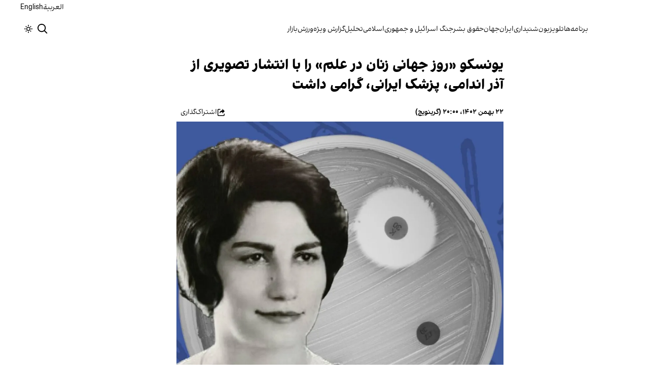

--- FILE ---
content_type: text/css; charset=utf-8
request_url: https://www.iranintl.com/_next/static/chunks/6eaac6969b2bb2f3.css?dpl=dpl_Hmrymh33nXKArkhjEUsqxBAXdWyZ
body_size: 4761
content:
.MainFooter-module-scss-module__ieQtua__footer{width:100%;max-width:var(--max-width);font-family:var(--font-volant);margin:2rem auto 0;padding:1.5rem 0 0}.MainFooter-module-scss-module__ieQtua__footer:lang(fa),.MainFooter-module-scss-module__ieQtua__footer:lang(ar),.MainFooter-module-scss-module__ieQtua__footer:lang(pa){font-family:var(--font-volant)}.MainFooter-module-scss-module__ieQtua__footer .MainFooter-module-scss-module__ieQtua__nav{border-top:1px solid var(--color-border-primary);justify-content:space-between;align-items:flex-end;gap:33px;margin:0 auto;padding:20px 1rem;display:flex}@media (min-width:768px){.MainFooter-module-scss-module__ieQtua__footer .MainFooter-module-scss-module__ieQtua__nav{align-items:center}}.MainFooter-module-scss-module__ieQtua__footer .MainFooter-module-scss-module__ieQtua__menu{font-size:var(--font-size-small);flex-direction:column;gap:16px;margin:0;padding:0;list-style:none;display:flex}@media (min-width:576px){.MainFooter-module-scss-module__ieQtua__footer .MainFooter-module-scss-module__ieQtua__menu{flex-direction:row;gap:24px}}.MainFooter-module-scss-module__ieQtua__footer .MainFooter-module-scss-module__ieQtua__list{flex-direction:column;display:flex}.MainFooter-module-scss-module__ieQtua__footer .MainFooter-module-scss-module__ieQtua__list .MainFooter-module-scss-module__ieQtua__link{color:var(--color-text-primary);font-weight:400;text-decoration:none}.MainFooter-module-scss-module__ieQtua__footer .MainFooter-module-scss-module__ieQtua__list .MainFooter-module-scss-module__ieQtua__link:hover{text-decoration:underline}.MainFooter-module-scss-module__ieQtua__footer .MainFooter-module-scss-module__ieQtua__copyright{font-size:var(--font-size-small);color:var(--color-text-inverse);background-color:var(--color-header-background);flex-direction:column;align-items:center;gap:24px;padding:1rem .5rem;font-weight:400;display:flex}@media (min-width:768px){.MainFooter-module-scss-module__ieQtua__footer .MainFooter-module-scss-module__ieQtua__copyright{flex-direction:row;justify-content:space-between;padding:1rem}}.MainFooter-module-scss-module__ieQtua__footer .MainFooter-module-scss-module__ieQtua__socialIcons{align-items:center;gap:1rem;margin:0;padding:0;list-style:none;display:flex}.MainFooter-module-scss-module__ieQtua__footer .MainFooter-module-scss-module__ieQtua__socialIcons li{align-items:center;display:flex}.MainFooter-module-scss-module__ieQtua__footer .MainFooter-module-scss-module__ieQtua__socialIcons li a{color:var(--color-icon-primary);transition:color .2s ease-in-out;display:flex}.MainFooter-module-scss-module__ieQtua__footer .MainFooter-module-scss-module__ieQtua__socialIcons li a:hover{color:var(--color-icon-primary-hovered)}
.Header-module-scss-module__rIun6a__top{font-family:var(--font-volant);background-color:var(--color-header-background-top);width:100%;color:var(--color-text-inverse);display:none}@media (min-width:768px){.Header-module-scss-module__rIun6a__top{display:block}}.Header-module-scss-module__rIun6a__top__container{max-width:var(--max-width);flex-direction:row-reverse;justify-content:space-between;align-items:center;margin:0 auto;padding:4px 0;display:flex}.Header-module-scss-module__rIun6a__top .Header-module-scss-module__rIun6a__languageSwitcher{display:none}@media (min-width:768px){.Header-module-scss-module__rIun6a__top .Header-module-scss-module__rIun6a__languageSwitcher{display:flex}}.Header-module-scss-module__rIun6a__top .Header-module-scss-module__rIun6a__languageSwitcher .Header-module-scss-module__rIun6a__languageList{justify-content:flex-end;gap:16px;margin:0;padding:0;list-style:none;display:flex}.Header-module-scss-module__rIun6a__top .Header-module-scss-module__rIun6a__languageSwitcher .Header-module-scss-module__rIun6a__languageItem{font-size:var(--font-size-small)}.Header-module-scss-module__rIun6a__top .Header-module-scss-module__rIun6a__languageSwitcher .Header-module-scss-module__rIun6a__languageLink{color:var(--color-text-inverse);text-decoration:none}.Header-module-scss-module__rIun6a__header{z-index:var(--z-index-header);background-color:var(--color-header-background);-webkit-backdrop-filter:blur(4px);backdrop-filter:blur(4px);font-size:var(--font-size-small);font-family:var(--font-volant);padding:8px 10px;transition:all .3s ease-in-out;display:flex;position:sticky;top:0}.Header-module-scss-module__rIun6a__headerScrolled{background-color:var(--color-header-background-scrolled);border-radius:3px;margin:10px;top:1rem}@media (min-width:768px){.Header-module-scss-module__rIun6a__headerScrolled{border-radius:0;margin:0;top:0}}.Header-module-scss-module__rIun6a__nav{width:100%;max-width:var(--max-width);justify-content:space-between;align-items:center;gap:33px;margin:0 auto;padding:0;display:flex}@media (min-width:768px){.Header-module-scss-module__rIun6a__nav{padding:0}}.Header-module-scss-module__rIun6a__nav .Header-module-scss-module__rIun6a__logoLink{flex-shrink:0}.Header-module-scss-module__rIun6a__nav .Header-module-scss-module__rIun6a__logo{max-height:40px;transition:all .3s linear(0,.402 7.4%,.711 15.3%,.929 23.7%,1.008 28.2%,1.067 33%,1.099 36.9%,1.12 41%,1.13 45.4%,1.13 50.1%,1.111 58.5%,1.019 83.2%,1.004 91.3%,1)}.Header-module-scss-module__rIun6a__navList{scroll-snap-type:x mandatory;scroll-behavior:smooth;margin:0;padding:0;list-style:none;display:none;overflow-x:hidden}@media (min-width:768px){.Header-module-scss-module__rIun6a__navList{flex:1;gap:33px;display:flex}}.Header-module-scss-module__rIun6a__navItem{flex-shrink:0}.Header-module-scss-module__rIun6a__navItem .Header-module-scss-module__rIun6a__navLink{color:var(--color-text-inverse);text-decoration:none}.Header-module-scss-module__rIun6a__navOptions{flex-shrink:0;align-items:center;gap:18px;display:flex}.Header-module-scss-module__rIun6a__navOptions .Header-module-scss-module__rIun6a__searchButton,.Header-module-scss-module__rIun6a__navOptions .Header-module-scss-module__rIun6a__livePlayerButton,.Header-module-scss-module__rIun6a__navOptions .Header-module-scss-module__rIun6a__themeToggleButton{color:var(--color-icon-inverse)}.Header-module-scss-module__rIun6a__themeToggleButton{all:unset;display:none}@media (min-width:768px){.Header-module-scss-module__rIun6a__themeToggleButton{width:32px;height:32px;color:var(--color-icon-inverse);cursor:pointer;border-radius:50%;justify-content:center;align-items:center;transition:background-color .3s,color .3s;display:flex}.Header-module-scss-module__rIun6a__themeToggleButton:hover{background-color:var(--color-icon-inverse-background-hovered)}}.Header-module-scss-module__rIun6a__toggleMenu{cursor:pointer;align-items:center;display:flex}@media (min-width:576px){.Header-module-scss-module__rIun6a__toggleMenu{display:none!important}}.Header-module-scss-module__rIun6a__toggleMenu svg{fill:var(--color-icon-inverse)}.Header-module-scss-module__rIun6a__toggleMenu svg rect{transition:transform .3s,opacity .3s}.Header-module-scss-module__rIun6a__toggleMenu[data-state=expanded] svg rect:first-of-type{transform-origin:50%;transform:rotate(-45deg)translate(-.5px,4.5px)}.Header-module-scss-module__rIun6a__toggleMenu[data-state=expanded] svg rect:nth-of-type(2){opacity:0}.Header-module-scss-module__rIun6a__toggleMenu[data-state=expanded] svg rect:nth-of-type(3){transform-origin:50%;transform:rotate(45deg)translate(.5px,-3.5px)}
.Buttton-module-scss-module__wDr4Vq__button{all:unset;color:var(--color-icon-primary);cursor:pointer;display:flex}
.URLShareDialog-module-scss-module__YDVwKa__share .URLShareDialog-module-scss-module__YDVwKa__shareButton{font-size:var(--font-size-small);background-color:var(--color-background-surface);align-items:center;gap:8px;padding:.5rem;display:flex}.URLShareDialog-module-scss-module__YDVwKa__shareDialog{padding:20px;display:grid}.URLShareDialog-module-scss-module__YDVwKa__shareDialog h4{padding:var(--spacing-md)0}.URLShareDialog-module-scss-module__YDVwKa__shareLinkCopy{all:unset;width:100%;font-size:var(--font-size-body-sm);color:var(--color-text-primary);border:1px solid var(--color-border-muted);cursor:copy;border-radius:3px;justify-content:space-between;align-items:center;padding:.5rem 1rem;display:flex}.URLShareDialog-module-scss-module__YDVwKa__share .URLShareDialog-module-scss-module__YDVwKa__copy{align-items:center;gap:4px;display:flex}.URLShareDialog-module-scss-module__YDVwKa__share .URLShareDialog-module-scss-module__YDVwKa__copiedText{font-size:var(--font-size-body-sm);color:green}.URLShareDialog-module-scss-module__YDVwKa__share .URLShareDialog-module-scss-module__YDVwKa__platformList{flex-direction:column;margin:0;padding:0;list-style:none;display:flex}.URLShareDialog-module-scss-module__YDVwKa__share .URLShareDialog-module-scss-module__YDVwKa__platformListItem{color:var(--color-text-primary);border-bottom:1px solid var(--color-border-secondary);cursor:pointer;align-items:center;gap:16px;padding:1rem 0;display:flex;position:relative}.URLShareDialog-module-scss-module__YDVwKa__share .URLShareDialog-module-scss-module__YDVwKa__platformListItemIcon{width:24px;height:24px}.URLShareDialog-module-scss-module__YDVwKa__share .URLShareDialog-module-scss-module__YDVwKa__platformListItemLink{font-size:var(--font-size-body-sm);color:inherit;line-height:1;text-decoration:none}.URLShareDialog-module-scss-module__YDVwKa__share .URLShareDialog-module-scss-module__YDVwKa__platformListItemLink:after{content:"";position:absolute;inset:0}@media (min-width:992px){.URLShareDialog-module-scss-module__YDVwKa__share .URLShareDialog-module-scss-module__YDVwKa__platformList{flex-direction:row}.URLShareDialog-module-scss-module__YDVwKa__share .URLShareDialog-module-scss-module__YDVwKa__platformListItem{border-bottom:0;flex-direction:column;flex:1;justify-content:space-evenly;align-items:center;gap:1rem;padding:1rem}.URLShareDialog-module-scss-module__YDVwKa__share .URLShareDialog-module-scss-module__YDVwKa__platformListItem:hover svg{color:var(--color-text-primary)}.URLShareDialog-module-scss-module__YDVwKa__share .URLShareDialog-module-scss-module__YDVwKa__platformListItemIcon{width:48px;height:48px}}
.Figure-module-scss-module__zmnyZG__figure{margin:0 -20px;transition:transform .3s cubic-bezier(.2,0,.2,1)}@media screen and (min-width:600px){.Figure-module-scss-module__zmnyZG__figure{margin:0}}.Figure-module-scss-module__zmnyZG__figure :is(figcaption){font-size:var(--ds-font-size-caption);color:var(--color-caption);font-style:italic;font-weight:600;line-height:var(--line-height-loose);padding-inline:var(--ds-space-100);margin-block-start:var(--ds-space-100)}@media screen and (min-width:600px){.Figure-module-scss-module__zmnyZG__figure :is(figcaption){padding-inline:var(--ds-space-100);border-inline-start:3px solid var(--color-caption)}}
.CustomPortableTextComponents-module-scss-module__MwAzyW__link{border-bottom:1px solid var(--color-text-link);color:var(--color-text-link);padding-block-end:1px;text-decoration:none}.CustomPortableTextComponents-module-scss-module__MwAzyW__link:hover{color:var(--color-text-link-hover);border-bottom:0}.CustomPortableTextComponents-module-scss-module__MwAzyW__highlight{padding:var(--spacing-xxs);font-size:var(--font-size-body);font-weight:var(--font-weight-bold);color:var(--color-text-highlight);background-color:var(--color-background-highlight)}.CustomPortableTextComponents-module-scss-module__MwAzyW__inlineContentList{border:1px solid var(--color-border-secondary);border-top-width:4px;border-radius:6px 6px 0 0;margin:1rem 0;padding:0;list-style:none;display:block}.CustomPortableTextComponents-module-scss-module__MwAzyW__inlineContentListItem{padding:var(--spacing-sm);border-bottom:1px solid var(--color-border-secondary);align-items:center;display:flex}.CustomPortableTextComponents-module-scss-module__MwAzyW__inlineContentListItem:last-child{border-bottom:0}.CustomPortableTextComponents-module-scss-module__MwAzyW__paragraph{margin-block:var(--spacing-xs);font-size:calc(var(--font-size-body)*1em);line-height:calc(var(--line-height-body)*1.1);color:var(--color-text-primary);word-break:break-word}.CustomPortableTextComponents-module-scss-module__MwAzyW__paragraph:not(:has(.CustomPortableTextComponents-module-scss-module__MwAzyW__link)) .CustomPortableTextComponents-module-scss-module__MwAzyW__strong{font-size:var(--font-size-body-lg)}.CustomPortableTextComponents-module-scss-module__MwAzyW__figure{margin:var(--spacing-sm)-20px}@media (min-width:768px){.CustomPortableTextComponents-module-scss-module__MwAzyW__figure{margin-block:var(--spacing-lg);margin-inline:0}}.CustomPortableTextComponents-module-scss-module__MwAzyW__figure picture{display:grid}.CustomPortableTextComponents-module-scss-module__MwAzyW__figure figcaption{font-size:var(--font-size-small);font-weight:var(--font-weight-medium);color:var(--color-text-secondary);line-height:var(--line-height-body);margin-block-start:var(--spacing-xs);padding-inline-start:var(--spacing-xs)}@media (min-width:768px){.CustomPortableTextComponents-module-scss-module__MwAzyW__figure figcaption{border-inline-start:2px solid var(--color-border-muted)}}.CustomPortableTextComponents-module-scss-module__MwAzyW__twitterBlock{justify-content:center;display:flex}.CustomPortableTextComponents-module-scss-module__MwAzyW__youtubeBlock{aspect-ratio:16/9;margin:2rem auto;display:flex}.CustomPortableTextComponents-module-scss-module__MwAzyW__youtubeBlock iframe{width:100%;height:100%}.CustomPortableTextComponents-module-scss-module__MwAzyW__evervizEmbed{min-width:100%;min-height:auto;margin:1rem auto;display:block}.CustomPortableTextComponents-module-scss-module__MwAzyW__bulleted{margin-inline-start:1.5em;list-style:outside}.CustomPortableTextComponents-module-scss-module__MwAzyW__bulleted li{margin-block:var(--spacing-xs)}.CustomPortableTextComponents-module-scss-module__MwAzyW__numbered{margin-inline-start:1.5em;list-style:decimal}.CustomPortableTextComponents-module-scss-module__MwAzyW__numbered li{margin-block:var(--spacing-xs)}
.EditorialContentCard-module-scss-module__t6bfYa__card{color:var(--color-text-primary);align-items:start;position:relative}.EditorialContentCard-module-scss-module__t6bfYa__card .EditorialContentCard-module-scss-module__t6bfYa__headline{font-size:1em;font-weight:var(--font-weight-medium);line-height:var(--line-height-heading)}.EditorialContentCard-module-scss-module__t6bfYa__card .EditorialContentCard-module-scss-module__t6bfYa__lead{font-size:.875em}.EditorialContentCard-module-scss-module__t6bfYa__card .EditorialContentCard-module-scss-module__t6bfYa__tag{font-size:1em}.EditorialContentCard-module-scss-module__t6bfYa__card .EditorialContentCard-module-scss-module__t6bfYa__author{font-size:.875em;position:relative}.EditorialContentCard-module-scss-module__t6bfYa__card .EditorialContentCard-module-scss-module__t6bfYa__authorImage{filter:grayscale();border-radius:50%}.EditorialContentCard-module-scss-module__t6bfYa__card .EditorialContentCard-module-scss-module__t6bfYa__authorName{color:var(--color-text-secondary);font-weight:var(--font-weight-medium)}.EditorialContentCard-module-scss-module__t6bfYa__card .EditorialContentCard-module-scss-module__t6bfYa__authorPosition{color:var(--color-text-tertiary)}.EditorialContentCard-module-scss-module__t6bfYa__card:hover{cursor:pointer}.EditorialContentCard-module-scss-module__t6bfYa__card:hover .EditorialContentCard-module-scss-module__t6bfYa__mediaContainer{filter:brightness(1.2)sepia(10%)}.EditorialContentCard-module-scss-module__t6bfYa__card:hover .EditorialContentCard-module-scss-module__t6bfYa__headline{text-decoration:underline}.EditorialContentCard-module-scss-module__t6bfYa__card--featured{font-size:var(--font-size-h5);gap:var(--spacing-sm);display:grid}.EditorialContentCard-module-scss-module__t6bfYa__card--featured .EditorialContentCard-module-scss-module__t6bfYa__headline{font-weight:var(--font-weight-bold)}.EditorialContentCard-module-scss-module__t6bfYa__card--list{gap:var(--spacing-sm);font-size:var(--font-size-h6);display:flex}.EditorialContentCard-module-scss-module__t6bfYa__card--list .EditorialContentCard-module-scss-module__t6bfYa__mediaContainer{flex-basis:25%}.EditorialContentCard-module-scss-module__t6bfYa__card--list .EditorialContentCard-module-scss-module__t6bfYa__content{flex-basis:75%}.EditorialContentCard-module-scss-module__t6bfYa__card--inlineContent{gap:var(--spacing-sm);font-size:var(--font-size-h6);flex-direction:row;flex:1;display:flex}.EditorialContentCard-module-scss-module__t6bfYa__card--inlineContent .EditorialContentCard-module-scss-module__t6bfYa__mediaContainer{flex-basis:25vw}.EditorialContentCard-module-scss-module__t6bfYa__card--inlineContent .EditorialContentCard-module-scss-module__t6bfYa__content{flex-direction:column;flex:1;justify-content:center;display:flex}.EditorialContentCard-module-scss-module__t6bfYa__card--inlineContent{gap:var(--spacing-sm);font-size:var(--font-size-small)}.EditorialContentCard-module-scss-module__t6bfYa__card--grid{gap:var(--spacing-sm);font-size:var(--font-size-h5);display:grid}.EditorialContentCard-module-scss-module__t6bfYa__card--grid .EditorialContentCard-module-scss-module__t6bfYa__headline{font-size:var(--font-size-h4);font-weight:var(--font-weight-bold);line-height:var(--line-height-heading)}.EditorialContentCard-module-scss-module__t6bfYa__card--grid .EditorialContentCard-module-scss-module__t6bfYa__lead{margin:var(--spacing-xs)0;font-size:var(--font-size-small);line-height:var(--line-height-body)}.EditorialContentCard-module-scss-module__t6bfYa__card--opinion{gap:var(--spacing-sm);font-size:var(--font-size-h6);flex-direction:row;display:flex}.EditorialContentCard-module-scss-module__t6bfYa__card--opinion .EditorialContentCard-module-scss-module__t6bfYa__mediaContainer{border-radius:50%;flex-basis:48px;height:48px}.EditorialContentCard-module-scss-module__t6bfYa__card--opinion .EditorialContentCard-module-scss-module__t6bfYa__mediaContainer .EditorialContentCard-module-scss-module__t6bfYa__image{filter:brightness(1.2)sepia(10%);border-radius:50%}.EditorialContentCard-module-scss-module__t6bfYa__card--opinion .EditorialContentCard-module-scss-module__t6bfYa__content{flex-basis:calc(100% - 48px)}.EditorialContentCard-module-scss-module__t6bfYa__card.EditorialContentCard-module-scss-module__t6bfYa__horizontal{flex-direction:row}.EditorialContentCard-module-scss-module__t6bfYa__card.EditorialContentCard-module-scss-module__t6bfYa__horizontal.EditorialContentCard-module-scss-module__t6bfYa__reverse{flex-direction:row-reverse}.EditorialContentCard-module-scss-module__t6bfYa__card.EditorialContentCard-module-scss-module__t6bfYa__vertical{flex-direction:column}.EditorialContentCard-module-scss-module__t6bfYa__card .EditorialContentCard-module-scss-module__t6bfYa__mediaContainer{background-color:var(--color-background-muted);width:100%;height:auto;transition:filter .3s ease-in-out;position:relative}.EditorialContentCard-module-scss-module__t6bfYa__card .EditorialContentCard-module-scss-module__t6bfYa__mediaContainer.EditorialContentCard-module-scss-module__t6bfYa__aspectSquare,.EditorialContentCard-module-scss-module__t6bfYa__card .EditorialContentCard-module-scss-module__t6bfYa__mediaContainer.EditorialContentCard-module-scss-module__t6bfYa__aspect-1-1{aspect-ratio:1}.EditorialContentCard-module-scss-module__t6bfYa__card .EditorialContentCard-module-scss-module__t6bfYa__mediaContainer.EditorialContentCard-module-scss-module__t6bfYa__aspect-3-2{aspect-ratio:3/2}.EditorialContentCard-module-scss-module__t6bfYa__card .EditorialContentCard-module-scss-module__t6bfYa__mediaContainer.EditorialContentCard-module-scss-module__t6bfYa__aspect-4-3{aspect-ratio:4/3}.EditorialContentCard-module-scss-module__t6bfYa__card .EditorialContentCard-module-scss-module__t6bfYa__mediaContainer.EditorialContentCard-module-scss-module__t6bfYa__aspect-16-9{aspect-ratio:16/9}.EditorialContentCard-module-scss-module__t6bfYa__card .EditorialContentCard-module-scss-module__t6bfYa__link:before{content:"";width:100%;height:100%;position:absolute;top:0;left:0}@media (min-width:768px){.EditorialContentCard-module-scss-module__t6bfYa__card--inlineContent .EditorialContentCard-module-scss-module__t6bfYa__mediaContainer{flex-basis:20%}}
.InDepthCluster-module-scss-module__4KTu_G__featuredItem,.InDepthCluster-module-scss-module__4KTu_G__featuredItem2{font-size:1em}.InDepthCluster-module-scss-module__4KTu_G__container{gap:var(--spacing-sm);line-height:var(--line-height-body);flex-direction:column;display:flex;position:relative}@media (max-width:768px){.InDepthCluster-module-scss-module__4KTu_G__cover{order:1}.InDepthCluster-module-scss-module__4KTu_G__cover:before{content:"";border-bottom:1px solid var(--color-border-muted);margin:1rem 0;display:block}.InDepthCluster-module-scss-module__4KTu_G__featured{order:1}.InDepthCluster-module-scss-module__4KTu_G__additional{order:3}}.InDepthCluster-module-scss-module__4KTu_G__featured{font-size:1.125rem;position:relative}.InDepthCluster-module-scss-module__4KTu_G__featuredItem:before{content:"";border-bottom:1px solid var(--color-border-muted);margin:.5rem 0;display:block}.InDepthCluster-module-scss-module__4KTu_G__featuredItem:first-child:before{display:none}.InDepthCluster-module-scss-module__4KTu_G__additional{flex-direction:column;display:flex}.InDepthCluster-module-scss-module__4KTu_G__additionalItem:before{content:"";border-bottom:1px solid var(--color-border-muted);margin:1rem 0;display:block}@media (min-width:992px){.InDepthCluster-module-scss-module__4KTu_G__container{grid-template-columns:repeat(20,1fr);gap:0 33px;display:grid}.InDepthCluster-module-scss-module__4KTu_G__featured{grid-column:1/span 10}.InDepthCluster-module-scss-module__4KTu_G__featured:before{content:"";top:0;bottom:0;border-inline-end:1px solid var(--color-border-muted);height:100%;position:absolute;inset-inline-end:calc(-1rem - 1px)}.InDepthCluster-module-scss-module__4KTu_G__cover{grid-column:11/span 5;position:relative}.InDepthCluster-module-scss-module__4KTu_G__cover:before{content:"";top:0;bottom:0;border-inline-end:1px solid var(--color-border-muted);height:100%;position:absolute;inset-inline-end:calc(-1rem - 1px)}.InDepthCluster-module-scss-module__4KTu_G__additional{grid-column:16/span 5}.InDepthCluster-module-scss-module__4KTu_G__additionalItem:before{content:"";border-bottom:1px solid var(--color-border-muted);margin:1rem 0;display:block}.InDepthCluster-module-scss-module__4KTu_G__additionalItem:first-child:before{display:none}}
.ImageComparisonSlider-module-scss-module__cYnPIq__slider{background-color:var(--color-background-surface);margin:1rem auto;position:relative;overflow:hidden}.ImageComparisonSlider-module-scss-module__cYnPIq__slider__container{aspect-ratio:16/9;cursor:col-resize;-webkit-user-select:none;user-select:none;width:100%;position:relative}.ImageComparisonSlider-module-scss-module__cYnPIq__slider__container:active{cursor:grabbing}.ImageComparisonSlider-module-scss-module__cYnPIq__slider__image-layer{width:100%;height:100%;position:absolute;inset:0}.ImageComparisonSlider-module-scss-module__cYnPIq__slider__image-layer--after{z-index:1}.ImageComparisonSlider-module-scss-module__cYnPIq__slider__image-layer--before{z-index:2;overflow:hidden}.ImageComparisonSlider-module-scss-module__cYnPIq__slider__image{object-fit:cover;object-position:center;-webkit-user-drag:none;pointer-events:none;width:100%;height:100%;position:absolute}.ImageComparisonSlider-module-scss-module__cYnPIq__slider__label{-webkit-backdrop-filter:blur(4px);backdrop-filter:blur(4px);color:#1f2937;background-color:#fff9;padding:.25rem .75rem;font-size:.875rem;font-weight:600;line-height:1rem;transition:all .2s ease-in-out;position:absolute;top:.5rem}.ImageComparisonSlider-module-scss-module__cYnPIq__slider__label--before{left:.5rem}.ImageComparisonSlider-module-scss-module__cYnPIq__slider__label--after{right:.5rem}.ImageComparisonSlider-module-scss-module__cYnPIq__slider__divider{z-index:10;background:linear-gradient(#fffc,#fff,#fffc);width:2px;position:absolute;top:0;bottom:0;transform:translate(-50%);box-shadow:0 0 10px #0000004d}.ImageComparisonSlider-module-scss-module__cYnPIq__slider__handle{cursor:col-resize;background:linear-gradient(135deg,#fff,#f9fafb);border:2px solid #e5e7eb;border-radius:50%;justify-content:center;align-items:center;width:2rem;height:2rem;transition:all .2s ease-in-out;display:flex;position:absolute;top:50%;left:50%;transform:translate(-50%,-50%);box-shadow:0 4px 6px -1px #0000001a,0 2px 4px -1px #0000000f,inset 0 1px #ffffff80}.ImageComparisonSlider-module-scss-module__cYnPIq__slider__handle:hover{border-color:#d1d5db;transform:translate(-50%,-50%)scale(1.1);box-shadow:0 10px 15px -3px #0000001a,0 4px 6px -2px #0000000d,inset 0 1px #ffffff80}.ImageComparisonSlider-module-scss-module__cYnPIq__slider__handle:active{cursor:grabbing;transform:translate(-50%,-50%)scale(1.05)}.ImageComparisonSlider-module-scss-module__cYnPIq__slider__handle-icon{gap:2px;display:flex}.ImageComparisonSlider-module-scss-module__cYnPIq__slider__handle-icon-bar{background-color:#9ca3af;border-radius:1px;width:2px;height:1rem;transition:background-color .2s ease-in-out}.ImageComparisonSlider-module-scss-module__cYnPIq__slider__handle:hover .ImageComparisonSlider-module-scss-module__cYnPIq__slider__handle-icon-bar{background-color:#6b7280}.ImageComparisonSlider-module-scss-module__cYnPIq__slider__instructions{-webkit-backdrop-filter:blur(4px);backdrop-filter:blur(4px);color:#fff;z-index:15;pointer-events:none;background-color:#0009;padding:.25rem .75rem;font-size:.75rem;font-weight:500;position:absolute;bottom:.5rem;right:.5rem}@media (max-width:768px){.ImageComparisonSlider-module-scss-module__cYnPIq__slider,.ImageComparisonSlider-module-scss-module__cYnPIq__slider__instructions{max-width:100%}.ImageComparisonSlider-module-scss-module__cYnPIq__slider__container{max-height:20rem}.ImageComparisonSlider-module-scss-module__cYnPIq__slider__handle{width:2.5rem;height:2.5rem}.ImageComparisonSlider-module-scss-module__cYnPIq__slider__label{padding:.25rem .5rem;font-size:.75rem}.ImageComparisonSlider-module-scss-module__cYnPIq__slider__instructions{font-size:.625rem}}@media (prefers-reduced-motion:reduce){.ImageComparisonSlider-module-scss-module__cYnPIq__slider__handle,.ImageComparisonSlider-module-scss-module__cYnPIq__slider__label,.ImageComparisonSlider-module-scss-module__cYnPIq__slider__instructions,.ImageComparisonSlider-module-scss-module__cYnPIq__slider__divider{transition:none}}.ImageComparisonSlider-module-scss-module__cYnPIq__slider__container:focus-within .ImageComparisonSlider-module-scss-module__cYnPIq__slider__handle{outline-offset:2px;outline:2px solid #3b82f6}
@keyframes Skeleton-module-scss-module__Bh7Oma__skeleton-loading{0%{background-position:200% 0}to{background-position:-200% 0}}.Skeleton-module-scss-module__Bh7Oma__skeleton{display:grid}.Skeleton-module-scss-module__Bh7Oma__skeletonText{background:var(--color-background-surface);background-size:200% 100%;height:.85rem;margin-block:.25rem;animation:1.5s infinite Skeleton-module-scss-module__Bh7Oma__skeleton-loading}.Skeleton-module-scss-module__Bh7Oma__skeletonText.Skeleton-module-scss-module__Bh7Oma__large{height:1.618rem}.Skeleton-module-scss-module__Bh7Oma__skeletonText:last-child{width:80%}.Skeleton-module-scss-module__Bh7Oma__skeletonSquare{background:var(--color-background-surface);aspect-ratio:3/2;background-size:200% 100%;animation:1.5s infinite Skeleton-module-scss-module__Bh7Oma__skeleton-loading}.Skeleton-module-scss-module__Bh7Oma__skeletonList{gap:16px;width:100%;display:grid}
.ThemeToggle-module-scss-module__uJIBHq__toggleTheme{border:1px solid var(--color-border-muted);width:fit-content;padding:3px;display:flex}.ThemeToggle-module-scss-module__uJIBHq__toggleThemeButton{all:unset;cursor:pointer;width:32px;height:32px;color:var(--color-text-secondary);justify-content:center;align-items:center;display:flex}.ThemeToggle-module-scss-module__uJIBHq__toggleThemeButton[data-active=true]{background-color:var(--color-background-surface);color:var(--color-text-meuted)}.ThemeToggle-module-scss-module__uJIBHq__toggleThemeSmall{all:unset;width:40px;height:40px;color:var(--color-text-secondary);cursor:pointer;justify-content:center;align-items:center;display:flex}.ThemeToggle-module-scss-module__uJIBHq__toggleThemeSmall:hover{background-color:var(--color-text-inverse);border-radius:50%}
.MobileMenu-module-scss-module__bLDuGq__mobileMenu{all:unset;z-index:var(--z-index-drawer);background-color:var(--color-background-base);scroll-snap-type:y mandatory;scroll-behavior:smooth;font-family:var(--font-volant);padding:4rem 20px;transition:transform .3s ease-in-out;display:none;position:fixed;inset:0;overflow-y:auto}.MobileMenu-module-scss-module__bLDuGq__mobileMenu[data-state=hide]{transform:translateY(-100%)}.MobileMenu-module-scss-module__bLDuGq__mobileMenu[data-state=visiable]{display:block;transform:translate(0,0)}.MobileMenu-module-scss-module__bLDuGq__mobileMenu .MobileMenu-module-scss-module__bLDuGq__languageLabel{font-size:var(--font-size-small);font-family:var(--font-volant)}.MobileMenu-module-scss-module__bLDuGq__mobileMenu .MobileMenu-module-scss-module__bLDuGq__nav h6{font-size:var(--font-size-body-sm);color:var(--color-text-secondary);margin:1rem 0 0;font-weight:300}.MobileMenu-module-scss-module__bLDuGq__mobileMenu .MobileMenu-module-scss-module__bLDuGq__nav h6 html:lang(en){font-family:var(--font-geist)}.MobileMenu-module-scss-module__bLDuGq__mobileMenu .MobileMenu-module-scss-module__bLDuGq__nav ul{flex-direction:column;margin:0;padding:0;list-style:none;display:flex}.MobileMenu-module-scss-module__bLDuGq__mobileMenu .MobileMenu-module-scss-module__bLDuGq__nav ul .MobileMenu-module-scss-module__bLDuGq__item{border-bottom:1px solid var(--color-border-secondary);padding:.75rem 0}.MobileMenu-module-scss-module__bLDuGq__mobileMenu .MobileMenu-module-scss-module__bLDuGq__nav ul .MobileMenu-module-scss-module__bLDuGq__item:last-child{border-bottom:0}.MobileMenu-module-scss-module__bLDuGq__mobileMenu .MobileMenu-module-scss-module__bLDuGq__nav ul .MobileMenu-module-scss-module__bLDuGq__item__link{font-size:var(--font-size-body);color:var(--color-text-primary);text-decoration:none}.MobileMenu-module-scss-module__bLDuGq__mobileMenu .MobileMenu-module-scss-module__bLDuGq__nav .MobileMenu-module-scss-module__bLDuGq__settings{margin:.5rem 0}.MobileMenu-module-scss-module__bLDuGq__mobileMenu .MobileMenu-module-scss-module__bLDuGq__nav .MobileMenu-module-scss-module__bLDuGq__settingsMenu{margin:0;padding:0}.MobileMenu-module-scss-module__bLDuGq__mobileMenu .MobileMenu-module-scss-module__bLDuGq__nav .MobileMenu-module-scss-module__bLDuGq__settingsMenu .MobileMenu-module-scss-module__bLDuGq__item{font-size:var(--font-size-body-sm);border-bottom:1px solid var(--color-border-secondary);color:var(--color-text-primary);justify-content:space-between;align-items:center;padding:.618rem 0;display:flex}.MobileMenu-module-scss-module__bLDuGq__mobileMenu .MobileMenu-module-scss-module__bLDuGq__nav .MobileMenu-module-scss-module__bLDuGq__settings .MobileMenu-module-scss-module__bLDuGq__languagesMenu{flex-direction:row;gap:33px;margin:0;padding:0;display:flex}.MobileMenu-module-scss-module__bLDuGq__mobileMenu .MobileMenu-module-scss-module__bLDuGq__nav .MobileMenu-module-scss-module__bLDuGq__settings .MobileMenu-module-scss-module__bLDuGq__languagesMenu li a{color:var(--color-text-secondary);text-decoration:none}
.CopyShareLink-module-scss-module__NgVxpG__copyLinkContainer{display:inline-block;position:relative}.CopyShareLink-module-scss-module__NgVxpG__copyLinkButton{background-color:var(--color-background-surface);color:var(--color-text-secondary);cursor:pointer;border:none;border-radius:9999px;outline:none;align-items:center;padding:8px;transition:all .3s;display:flex}.CopyShareLink-module-scss-module__NgVxpG__copyLinkButton:hover{background-color:var(--color-background-surface-hover)}.CopyShareLink-module-scss-module__NgVxpG__copyLinkButton.CopyShareLink-module-scss-module__NgVxpG__copied{background-color:var(--color-text-secondary);color:var(--color-background-surface)}.CopyShareLink-module-scss-module__NgVxpG__copyLinkButton .CopyShareLink-module-scss-module__NgVxpG__icon{stroke:currentColor;width:16px;height:16px;transition:transform .3s}.CopyShareLink-module-scss-module__NgVxpG__copyLinkButton:hover .CopyShareLink-module-scss-module__NgVxpG__icon{transform:scale(1.1)}.CopyShareLink-module-scss-module__NgVxpG__copyLinkButton.CopyShareLink-module-scss-module__NgVxpG__copied .CopyShareLink-module-scss-module__NgVxpG__icon{animation:.5s ease-in-out CopyShareLink-module-scss-module__NgVxpG__pulse}.CopyShareLink-module-scss-module__NgVxpG__tooltip{color:var(--color-text-inverse);font-size:var(--font-size-small);white-space:nowrap;z-index:10;opacity:0;background-color:#000c;border-radius:4px;padding:8px 12px;animation:3s forwards CopyShareLink-module-scss-module__NgVxpG__fadeInOut;position:absolute;top:40px;transform:translate(50%)}@keyframes CopyShareLink-module-scss-module__NgVxpG__fadeInOut{0%{opacity:0}10%{opacity:1}80%{opacity:1}to{opacity:0}}
.LiveblogUpdate-module-scss-module__Zj0U2W__update{font-size:var(--font-size-body);line-height:var(--line-height-body);color:var(--color-text-primary);flex-direction:column;display:flex}.LiveblogUpdate-module-scss-module__Zj0U2W__updateHeader{flex-direction:row;justify-content:space-between;align-items:start;gap:2rem;display:flex}.LiveblogUpdate-module-scss-module__Zj0U2W__updateHeaderContent{flex-direction:column;flex:1;display:flex}.LiveblogUpdate-module-scss-module__Zj0U2W__update .LiveblogUpdate-module-scss-module__Zj0U2W__updateDate{color:var(--color-red-600)}.LiveblogUpdate-module-scss-module__Zj0U2W__update .LiveblogUpdate-module-scss-module__Zj0U2W__updateBody p{line-height:1.8}.LiveblogUpdate-module-scss-module__Zj0U2W__update .LiveblogUpdate-module-scss-module__Zj0U2W__updateBody>:first-child:not(p){margin:1rem 0}.LiveblogUpdate-module-scss-module__Zj0U2W__update .LiveblogUpdate-module-scss-module__Zj0U2W__updateHeaderActions{flex-shrink:0}.LiveblogUpdate-module-scss-module__Zj0U2W__update .LiveblogUpdate-module-scss-module__Zj0U2W__breaking{background-color:var(--color-red-600);color:#fff;width:fit-content;font-size:var(--font-size-small);padding:.25rem}.LiveblogUpdate-module-scss-module__Zj0U2W__updateHeadline{font-size:calc(var(--font-size-h3)*1.1);flex-direction:column;display:flex}.LiveblogUpdate-module-scss-module__Zj0U2W__update .LiveblogUpdate-module-scss-module__Zj0U2W__imageFigure{margin-block:0 0 1rem 0}
.FloatingButton-module-scss-module__PYri2a__button{background-color:var(--color-border-primary);color:var(--color-text-inverse);cursor:pointer;font-size:var(--font-size-small);border-radius:.25rem;justify-content:center;align-items:center;gap:.5rem;padding:.5rem 1rem;display:flex}
.LiveblogTimeline-module-scss-module__mg25Cq__liveblogTimeline__loader{justify-content:center;align-items:center;width:100%;height:100%;padding:4rem 0 0;display:flex}.LiveblogTimeline-module-scss-module__mg25Cq__liveblogTimeline article:after{content:"";background-color:var(--color-border-muted);width:100%;height:1px;margin:2rem auto;display:block}.LiveblogTimeline-module-scss-module__mg25Cq__liveblogTimeline article:last-child:after{display:none}@media screen and (min-width:768px){.LiveblogTimeline-module-scss-module__mg25Cq__liveblogTimeline{grid-template-columns:repeat(20,1fr);gap:33px;display:grid}.LiveblogTimeline-module-scss-module__mg25Cq__liveblogTimeline__updates{grid-column:5/span 12}}.LiveblogTimeline-module-scss-module__mg25Cq__noMoreContent{color:var(--color-text-secondary);font-size:var(--font-size-small);background:var(--color-background-surface);padding:1rem}


--- FILE ---
content_type: text/css; charset=utf-8
request_url: https://www.iranintl.com/_next/static/chunks/7b4bc369a948fdc6.css?dpl=dpl_Hmrymh33nXKArkhjEUsqxBAXdWyZ
body_size: 13648
content:
.WrittenContentBlock-module-scss-module__ZoImaG__article{max-width:var(--max-width);color:var(--color-text-primary);margin:0 auto;padding:0}.WrittenContentBlock-module-scss-module__ZoImaG__article .WrittenContentBlock-module-scss-module__ZoImaG__sidebarItem{margin:var(--spacing-lg)0}.WrittenContentBlock-module-scss-module__ZoImaG__article .WrittenContentBlock-module-scss-module__ZoImaG__header{margin:0}.WrittenContentBlock-module-scss-module__ZoImaG__article .WrittenContentBlock-module-scss-module__ZoImaG__header .WrittenContentBlock-module-scss-module__ZoImaG__tags{font-size:var(--font-size-h3)}.WrittenContentBlock-module-scss-module__ZoImaG__article .WrittenContentBlock-module-scss-module__ZoImaG__header .WrittenContentBlock-module-scss-module__ZoImaG__headline{font-size:var(--font-size-h2);line-height:var(--line-height-heading-tight);color:var(--color-text-primary);margin:0}.WrittenContentBlock-module-scss-module__ZoImaG__article .WrittenContentBlock-module-scss-module__ZoImaG__header .WrittenContentBlock-module-scss-module__ZoImaG__tools{justify-content:space-between;align-items:center;margin-block:.5rem 1rem;display:flex}.WrittenContentBlock-module-scss-module__ZoImaG__article .WrittenContentBlock-module-scss-module__ZoImaG__header .WrittenContentBlock-module-scss-module__ZoImaG__tools .WrittenContentBlock-module-scss-module__ZoImaG__timeAgo{gap:var(--spacing-xs);font-size:var(--font-size-small);flex-direction:column;display:flex}.WrittenContentBlock-module-scss-module__ZoImaG__article .WrittenContentBlock-module-scss-module__ZoImaG__header .WrittenContentBlock-module-scss-module__ZoImaG__tools .WrittenContentBlock-module-scss-module__ZoImaG__timeAgo time[data-type=published]{font-weight:var(--font-weight-medium);color:var(--color-text-tertiary)}.WrittenContentBlock-module-scss-module__ZoImaG__article .WrittenContentBlock-module-scss-module__ZoImaG__header .WrittenContentBlock-module-scss-module__ZoImaG__tools .WrittenContentBlock-module-scss-module__ZoImaG__timeAgo time[data-type=updated]{font-size:var(--font-size-extra-small);color:var(--color-text-tertiary)}@media (min-width:992px){.WrittenContentBlock-module-scss-module__ZoImaG__article .WrittenContentBlock-module-scss-module__ZoImaG__header .WrittenContentBlock-module-scss-module__ZoImaG__tools .WrittenContentBlock-module-scss-module__ZoImaG__timeAgo{flex-direction:row;gap:16px}}.WrittenContentBlock-module-scss-module__ZoImaG__article .WrittenContentBlock-module-scss-module__ZoImaG__header .WrittenContentBlock-module-scss-module__ZoImaG__figure{flex-direction:column;margin:1rem -20px;padding:0;display:flex}@media (min-width:768px){.WrittenContentBlock-module-scss-module__ZoImaG__article .WrittenContentBlock-module-scss-module__ZoImaG__header .WrittenContentBlock-module-scss-module__ZoImaG__figure{margin:0}}.WrittenContentBlock-module-scss-module__ZoImaG__article .WrittenContentBlock-module-scss-module__ZoImaG__header .WrittenContentBlock-module-scss-module__ZoImaG__figure figcaption{font-size:var(--font-size-small);color:var(--color-text-tertiary);margin:4px 0;padding:0 20px;font-weight:500;line-height:1.5}@media (min-width:768px){.WrittenContentBlock-module-scss-module__ZoImaG__article .WrittenContentBlock-module-scss-module__ZoImaG__header .WrittenContentBlock-module-scss-module__ZoImaG__figure figcaption{border-inline-start:2px solid var(--color-border-tertiary);padding-inline-start:8px}}.WrittenContentBlock-module-scss-module__ZoImaG__article .WrittenContentBlock-module-scss-module__ZoImaG__body{position:relative}html:lang(en) .WrittenContentBlock-module-scss-module__ZoImaG__article .WrittenContentBlock-module-scss-module__ZoImaG__body:before{content:"";height:100%;position:absolute;top:0;bottom:1rem;right:calc(-1rem - 1px)}html:lang(fa) .WrittenContentBlock-module-scss-module__ZoImaG__article .WrittenContentBlock-module-scss-module__ZoImaG__body:before{content:"";height:100%;position:absolute;top:0;bottom:2rem;left:calc(-1rem - 1px)}.WrittenContentBlock-module-scss-module__ZoImaG__article .WrittenContentBlock-module-scss-module__ZoImaG__main .WrittenContentBlock-module-scss-module__ZoImaG__body{line-height:1.8}.WrittenContentBlock-module-scss-module__ZoImaG__article .WrittenContentBlock-module-scss-module__ZoImaG__main .WrittenContentBlock-module-scss-module__ZoImaG__body .WrittenContentBlock-module-scss-module__ZoImaG__lead{font-size:var(--font-size-body);font-weight:var(--font-weight-medium)}.WrittenContentBlock-module-scss-module__ZoImaG__article .WrittenContentBlock-module-scss-module__ZoImaG__main .WrittenContentBlock-module-scss-module__ZoImaG__body .WrittenContentBlock-module-scss-module__ZoImaG__lead:lang(en):first-letter{font-size:var(--font-size-h2);initial-letter:2;-webkit-initial-letter:2;margin-inline-end:var(--spacing-md);display:flex}@media (min-width:768px){.WrittenContentBlock-module-scss-module__ZoImaG__article{max-width:var(--max-width);grid-template-columns:repeat(20,1fr);align-items:start;gap:16px 20px;display:grid}.WrittenContentBlock-module-scss-module__ZoImaG__article .WrittenContentBlock-module-scss-module__ZoImaG__header,.WrittenContentBlock-module-scss-module__ZoImaG__article .WrittenContentBlock-module-scss-module__ZoImaG__main{grid-column:1/span 13;display:grid}.WrittenContentBlock-module-scss-module__ZoImaG__article .WrittenContentBlock-module-scss-module__ZoImaG__sidebar,.WrittenContentBlock-module-scss-module__ZoImaG__article .WrittenContentBlock-module-scss-module__ZoImaG__contentSidebar{grid-column:14/span 7;align-items:start;display:grid}}@media (min-width:992px){.WrittenContentBlock-module-scss-module__ZoImaG__article{grid-template-columns:repeat(20,1fr);gap:16px 33px;padding:0;display:grid}.WrittenContentBlock-module-scss-module__ZoImaG__article .WrittenContentBlock-module-scss-module__ZoImaG__header,.WrittenContentBlock-module-scss-module__ZoImaG__article .WrittenContentBlock-module-scss-module__ZoImaG__main{grid-column:5/span 11}.WrittenContentBlock-module-scss-module__ZoImaG__article .WrittenContentBlock-module-scss-module__ZoImaG__sidebar{grid-area:2/16/auto/span 5}.WrittenContentBlock-module-scss-module__ZoImaG__article .WrittenContentBlock-module-scss-module__ZoImaG__contentSidebar{grid-area:2/1/auto/span 4}}
.Authors-module-scss-module__eKRseW__authors{margin:1rem 0 0}.Authors-module-scss-module__eKRseW__soloAuthor{gap:8px;display:inline-flex;position:relative}.Authors-module-scss-module__eKRseW__soloAuthor .Authors-module-scss-module__eKRseW__avatar{aspect-ratio:1;filter:contrast(.8)brightness(1.2)saturate(1.2);border-radius:50%;width:40px;height:40px;transition:filter .3s ease-in-out;display:inline-block}@media screen and (min-width:600px){.Authors-module-scss-module__eKRseW__soloAuthor .Authors-module-scss-module__eKRseW__avatar{width:48px;height:48px}}.Authors-module-scss-module__eKRseW__soloAuthor .Authors-module-scss-module__eKRseW__information{align-items:center;display:grid}.Authors-module-scss-module__eKRseW__soloAuthor .Authors-module-scss-module__eKRseW__information .Authors-module-scss-module__eKRseW__link{font-size:var(--font-size-small);color:var(--color-text-secondary);font-weight:500;text-decoration:none}.Authors-module-scss-module__eKRseW__soloAuthor .Authors-module-scss-module__eKRseW__information .Authors-module-scss-module__eKRseW__link:after{content:"";position:absolute;inset:0}.Authors-module-scss-module__eKRseW__soloAuthor .Authors-module-scss-module__eKRseW__information .Authors-module-scss-module__eKRseW__position{font-size:var(--font-size-extra-small);color:var(--color-text-tertiary);margin:0}.Authors-module-scss-module__eKRseW__soloAuthor:hover .Authors-module-scss-module__eKRseW__link{text-decoration:underline}.Authors-module-scss-module__eKRseW__soloAuthor:hover .Authors-module-scss-module__eKRseW__avatar{filter:contrast(.8)brightness(1.4)}.Authors-module-scss-module__eKRseW__collaborativeAuthors{flex-wrap:wrap;align-items:center;gap:16px;display:flex}.Authors-module-scss-module__eKRseW__collaborativeAuthors .Authors-module-scss-module__eKRseW__avatars{gap:8px;display:inline-flex}.Authors-module-scss-module__eKRseW__collaborativeAuthors .Authors-module-scss-module__eKRseW__avatars .Authors-module-scss-module__eKRseW__avatar{aspect-ratio:1;filter:contrast(.8)brightness(1.2)saturate(1.2);border-radius:50%;width:40px;height:40px;transition:filter .3s ease-in-out;display:inline-block}@media screen and (min-width:600px){.Authors-module-scss-module__eKRseW__collaborativeAuthors .Authors-module-scss-module__eKRseW__avatars .Authors-module-scss-module__eKRseW__avatar{width:48px;height:48px}}.Authors-module-scss-module__eKRseW__collaborativeAuthors .Authors-module-scss-module__eKRseW__names{font-size:var(--ds-font-size-small);display:flex}.Authors-module-scss-module__eKRseW__collaborativeAuthors .Authors-module-scss-module__eKRseW__link{color:var(--color-text-primary);font-weight:500;text-decoration:none}.Authors-module-scss-module__eKRseW__collaborativeAuthors .Authors-module-scss-module__eKRseW__link:hover{text-decoration:underline}
.Tags-module-scss-module__76E9ba__tags{gap:calc(var(--ds-space-200)*2 + 1);display:flex}.Tags-module-scss-module__76E9ba__tags .Tags-module-scss-module__76E9ba__title{font-size:inherit;font-weight:inherit}
@keyframes Modal-module-scss-module__o5PEPq__fadeInOut{0%{opacity:0}to{opacity:1}}@keyframes Modal-module-scss-module__o5PEPq__scaleInOut{0%{opacity:0;transform:scale(.97)}to{opacity:1;transform:scale(1)}}.Modal-module-scss-module__o5PEPq__overlay{background:var(--color-modal-overlay);width:100%;height:100%;z-index:calc(var(--z-index-modal) - 1);-webkit-backdrop-filter:blur(2px);backdrop-filter:blur(2px);justify-content:center;align-items:center;transition:opacity .3s;display:flex;position:fixed;top:0;left:0}.Modal-module-scss-module__o5PEPq__overlay h4{margin:1rem 0}.Modal-module-scss-module__o5PEPq__overlay[data-state=open]{animation:.3s forwards Modal-module-scss-module__o5PEPq__fadeInOut}.Modal-module-scss-module__o5PEPq__overlay[data-state=closed]{animation:.3s reverse forwards Modal-module-scss-module__o5PEPq__fadeInOut}.Modal-module-scss-module__o5PEPq__modalContent{background:var(--color-background-base);width:100%;max-width:680px;z-index:var(--z-index-modal);border-radius:4px;padding:1rem;transition:transform .1s;position:fixed;top:20%;left:calc(50dvw - 340px);transform:translate(-50%);box-shadow:0 0 0 1px #00000014,0 1px 1px #00000005,0 8px 16px -4px #0000000a,0 24px 32px -8px #0000000f}.Modal-module-scss-module__o5PEPq__modalContent.Modal-module-scss-module__o5PEPq__small{max-width:460px;left:calc(50dvw - 230px)}.Modal-module-scss-module__o5PEPq__modalContent h3,.Modal-module-scss-module__o5PEPq__modalContent h4{margin:1rem 0}.Modal-module-scss-module__o5PEPq__modalContent.Modal-module-scss-module__o5PEPq__large{max-width:800px;left:calc(50dvw - 400px)}.Modal-module-scss-module__o5PEPq__modalContent[data-state=open]{animation:.3s forwards Modal-module-scss-module__o5PEPq__scaleInOut}.Modal-module-scss-module__o5PEPq__modalContent[data-state=closed]{animation:.3s reverse forwards Modal-module-scss-module__o5PEPq__scaleInOut}.Modal-module-scss-module__o5PEPq__bottomSheetContent{background:var(--color-background-base);height:60dvh;z-index:var(--z-index-modal);border-radius:8px 8px 0 0;transition:transform .3s;position:fixed;bottom:0;left:0;right:0;transform:translateY(100%)}.Modal-module-scss-module__o5PEPq__bottomSheetContent[data-state=open]{transform:translateY(0)}.Modal-module-scss-module__o5PEPq__bottomSheetContent[data-state=closed]{transform:translateY(100%)}
.speed-control{position:relative}.speed-trigger{cursor:pointer;color:#fff;-webkit-user-select:none;user-select:none;background:#124ec69b;border:none;border-radius:6px;justify-content:center;align-items:center;min-width:40px;padding:6px 12px;font-family:system-ui,sans-serif;font-size:12px;font-weight:600;transition:all .2s;display:flex}.speed-trigger:hover{background:#00000045}.speed-menu{background:var(--color-blue-600);z-index:10;border-radius:8px;min-width:120px;margin-bottom:8px;padding:8px 0;position:absolute;bottom:100%;right:0;box-shadow:0 10px 25px #0000004d}.speed-option{color:#fff;cursor:pointer;text-align:left;-webkit-user-select:none;user-select:none;background:0 0;border:none;width:100%;padding:8px 16px;font-family:system-ui,sans-serif;font-size:12px;transition:background .2s}.speed-option:hover{background:#0000001a}.speed-option.active{color:#94c7f1;background:#008cff33}
[data-media-player]{contain:style;box-sizing:border-box;-webkit-user-select:none;user-select:none;align-items:center;width:100%;display:inline-flex;position:relative}[data-media-player] *{box-sizing:border-box}:where([data-media-player][data-view-type=video]){aspect-ratio:16/9}[data-media-player]:focus,[data-media-player]:focus-visible{outline:none}[data-media-player][data-view-type=video][data-started]:not([data-controls]){pointer-events:auto;cursor:none}[data-media-player] slot{display:contents}[data-media-provider]{box-sizing:border-box;border-radius:inherit;width:100%;aspect-ratio:inherit;align-items:center;display:flex;position:relative;overflow:hidden}[data-media-player]:not([data-view-type=audio]) [data-media-provider],[data-media-player][data-fullscreen] [data-media-provider]{height:100%}[data-media-player][data-view-type=audio] [data-media-provider]{background-color:unset;display:contents}[data-media-provider] audio{width:100%}:where(video:not([width]):not([height]),iframe:not([width]):not([height])){aspect-ratio:16/9;width:100%}:where([data-media-provider] video),:where([data-media-provider] iframe){aspect-ratio:inherit;object-fit:contain;touch-action:manipulation;border-radius:inherit;width:100%;height:auto;display:inline-block}[data-media-provider] iframe{height:100%}[data-media-player][data-view-type=audio] video,[data-media-player][data-view-type=audio] iframe{display:none}[data-media-player][data-fullscreen] video{height:100%}[data-media-provider] iframe:not([src]){display:none}iframe.vds-youtube[data-no-controls]{height:1000%}.vds-blocker{width:100%;height:auto;aspect-ratio:inherit;pointer-events:auto;border-radius:inherit;z-index:1;position:absolute;inset:0}[data-ended] .vds-blocker{background-color:#000}.vds-icon:focus{outline:none}.vds-google-cast{color:#dedede;flex-direction:column;justify-content:center;align-items:center;width:100%;height:100%;font-family:sans-serif;font-weight:500;display:flex}.vds-google-cast svg{--size:max(18%,40px);width:var(--size);height:var(--size);margin-bottom:8px}.vds-google-cast-info{font-size:calc(var(--media-height)/100*6)}:where(.vds-buffering-indicator){pointer-events:none;z-index:1;justify-content:center;align-items:center;width:100%;height:100%;display:flex;position:absolute;top:0;left:0}:where(.vds-buffering-indicator) :where(.vds-buffering-icon,.vds-buffering-spinner){opacity:0;pointer-events:none;transition:var(--media-buffering-transition,opacity .2s ease)}:where(.vds-buffering-indicator) :where(.vds-buffering-icon,svg.vds-buffering-spinner,.vds-buffering-spinner svg){width:var(--media-buffering-size,96px);height:var(--media-buffering-size,96px)}:where(.vds-buffering-indicator) :where(.vds-buffering-track,circle[data-part=track]){color:var(--media-buffering-track-color,#f5f5f5);opacity:var(--media-buffering-track-opacity,.25);stroke-width:var(--media-buffering-track-width,8)}:where(.vds-buffering-indicator) :where(.vds-buffering-track-fill,circle[data-part=track-fill]){color:var(--media-buffering-track-fill-color,var(--media-brand));opacity:var(--media-buffering-track-fill-opacity,.75);stroke-width:var(--media-buffering-track-fill-width,9);stroke-dasharray:100;stroke-dashoffset:var(--media-buffering-track-fill-offset,50)}:where([data-buffering]) :where(.vds-buffering-icon,.vds-buffering-spinner){opacity:1;animation:var(--media-buffering-animation,vds-buffering-spin 1s linear infinite)}@keyframes vds-buffering-spin{to{transform:rotate(360deg)}}@media (prefers-reduced-motion){:where([data-buffering]) :where(.vds-buffering-icon,.vds-buffering-spinner){animation-duration:8s}}:where(.vds-button){-webkit-tap-highlight-color:transparent;-webkit-user-select:none;user-select:none;appearance:none;border-radius:var(--media-button-border-radius,8px);width:var(--media-button-size,40px);height:var(--media-button-size,40px);contain:layout style;cursor:pointer;-webkit-tap-highlight-color:transparent;touch-action:manipulation;background:0 0;border:none;outline:none;flex-shrink:0;justify-content:center;align-items:center;transition:transform .2s ease-out;display:inline-flex;position:relative}.vds-button{border:var(--media-button-border);color:var(--media-button-color,var(--media-controls-color,#f5f5f5));padding:var(--media-button-padding,0px)}:where([data-fullscreen] .vds-button){width:var(--media-fullscreen-button-size,42px);height:var(--media-fullscreen-button-size,42px)}@media screen and (max-width:599px){:where([data-fullscreen] .vds-button){width:var(--media-sm-fullscreen-button-size,42px);height:var(--media-sm-fullscreen-button-size,42px)}}:where(.vds-button .vds-icon){width:var(--media-button-icon-size,80%);height:var(--media-button-icon-size,80%);border-radius:var(--media-button-border-radius,8px)}:where(.vds-menu-button .vds-icon){display:flex!important}:where(.vds-button[aria-hidden=true]){display:none!important}@media (hover:hover) and (pointer:fine){.vds-button:hover{background-color:var(--media-button-hover-bg,#fff3);transform:var(--media-button-hover-transform,scale(1.05));transition:var(--media-button-hover-transition,transform .2s ease-in)}.vds-button[aria-expanded=true]{transform:unset}}@media (pointer:coarse){.vds-button:hover{border-radius:var(--media-button-touch-hover-border-radius,100%);background-color:var(--media-button-touch-hover-bg,#fff3)}}:where(.vds-button:focus){outline:none}:where(.vds-button[data-focus],.vds-button:focus-visible){box-shadow:var(--media-focus-ring)}:where(.vds-live-button){min-width:auto;min-height:auto;width:var(--media-live-button-width,40px);height:var(--media-live-button-height,40px);cursor:pointer;-webkit-user-select:none;user-select:none;appearance:none;background:0 0;border:none;outline:none;justify-content:center;align-items:center;padding:0;display:flex}:where(.vds-live-button-text){font-family:var(--media-font-family,sans-serif);font-size:var(--media-live-button-font-size,12px);font-weight:var(--media-live-button-font-weight,600);letter-spacing:var(--media-live-button-letter-spacing,1.5px);transition:color .3s}.vds-live-button-text{background-color:var(--media-live-button-bg,#8a8a8a);border-radius:var(--media-live-button-border-radius,2px);color:var(--media-live-button-color,#161616);padding:var(--media-live-button-padding,1px 4px)}:where(.vds-live-button[data-focus] .vds-live-button-text){box-shadow:var(--media-focus-ring)}:where(.vds-live-button[data-edge]){cursor:unset}.vds-live-button[data-edge] .vds-live-button-text{background-color:var(--media-live-button-edge-bg,#dc2626);color:var(--media-live-button-edge-color,#f5f5f5)}@media (pointer:fine){:where(.vds-live-button:hover){background-color:unset}}.vds-button:not([data-paused]) .vds-play-icon,.vds-button[data-ended] .vds-play-icon,.vds-button[data-paused] .vds-pause-icon,.vds-button[data-ended] .vds-pause-icon,.vds-button:not([data-ended]) .vds-replay-icon,.vds-button[data-active] .vds-pip-enter-icon,.vds-button:not([data-active]) .vds-pip-exit-icon,.vds-button[data-active] .vds-fs-enter-icon,.vds-button:not([data-active]) .vds-fs-exit-icon,.vds-button:not([data-active]) .vds-cc-on-icon,.vds-button[data-active] .vds-cc-off-icon,.vds-button:not([data-muted]) .vds-mute-icon,.vds-button:not([data-state=low]) .vds-volume-low-icon,.vds-button:not([data-state=high]) .vds-volume-high-icon{display:none}:where(.vds-captions){--overlay-padding:var(--media-captions-padding,1%);--cue-color:var(--media-user-text-color,var(--media-cue-color,white));--cue-bg-color:var(--media-user-text-bg,var(--media-cue-bg,#000000b3));--cue-default-font-size:var(--media-cue-font-size,calc(var(--overlay-height)/100*4.5));--cue-font-size:calc(var(--cue-default-font-size)*var(--media-user-font-size,1));--cue-line-height:var(--media-cue-line-height,calc(var(--cue-font-size)*1.2));--cue-padding-x:var(--media-cue-padding-x,calc(var(--cue-font-size)*.6));--cue-padding-y:var(--media-cue-padding-x,calc(var(--cue-font-size)*.4));--cue-padding:var(--cue-padding-y)var(--cue-padding-x);z-index:1;contain:layout style;margin:var(--overlay-padding);font-size:var(--cue-font-size);font-family:var(--media-user-font-family,sans-serif);box-sizing:border-box;pointer-events:none;-webkit-user-select:none;user-select:none;word-spacing:normal;word-break:break-word;position:absolute;inset:0}:where([data-fullscreen][data-orientation=portrait] .vds-captions){--cue-default-font-size:var(--media-cue-font-size,calc(var(--overlay-width)/100*4.5))}:where([data-view-type=audio] .vds-captions){margin:0;position:relative}:where(.vds-captions[aria-hidden=true]){opacity:0;visibility:hidden}.vds-captions[data-example]{opacity:1!important;visibility:visible!important}:where([data-view-type=video] .vds-captions [data-part=cue-display][data-example]){--cue-text-align:center;--cue-width:100%;--cue-top:90%;--cue-left:0%}:where([data-view-type=audio] .vds-captions [data-part=cue-display]){--cue-width:100%;position:relative!important}:where(.vds-captions [data-part=cue-display]){contain:content;top:var(--cue-top);left:var(--cue-left);right:var(--cue-right);bottom:var(--cue-bottom);width:var(--cue-width,auto);height:var(--cue-height,auto);box-sizing:border-box;transform:var(--cue-transform);text-align:var(--cue-text-align);writing-mode:var(--cue-writing-mode,unset);white-space:pre-line;background-color:var(--media-user-display-bg,var(--media-cue-display-bg));border-radius:var(--media-cue-display-border-radius);direction:ltr;unicode-bidi:plaintext;min-width:min-content;min-height:min-content;position:absolute;overflow:visible}.vds-captions [data-part=cue-display]{padding:var(--media-cue-display-padding)}:where(.vds-captions[data-dir=rtl] [data-part=cue-display]){direction:rtl}:where(.vds-captions [data-part=cue]){contain:content;font-variant:var(--media-user-font-variant);border:var(--media-cue-border,unset);border-radius:var(--media-cue-border-radius,2px);-webkit-backdrop-filter:var(--media-cue-backdrop,blur(8px));backdrop-filter:var(--media-cue-backdrop,blur(8px));line-height:var(--cue-line-height);box-sizing:border-box;box-shadow:var(--media-cue-box-shadow,var(--cue-box-shadow));white-space:var(--cue-white-space,pre-wrap);outline:var(--cue-outline);text-shadow:var(--media-user-text-shadow,var(--cue-text-shadow));display:inline-block}.vds-captions [data-part=cue]{background-color:var(--cue-bg-color);color:var(--cue-color);padding:var(--cue-padding)}:where(.vds-captions [data-part=cue-display][data-vertical] [data-part=cue]){--cue-padding:var(--cue-padding-x)var(--cue-padding-y)}:where(.vds-captions [data-part=region]){--anchor-x-percent:calc(var(--region-anchor-x)/100);--anchor-x:calc(var(--region-width)*var(--anchor-x-percent));--anchor-y-percent:calc(var(--region-anchor-y)/100);--anchor-y:calc(var(--region-height)*var(--anchor-y-percent));--vp-anchor-x:calc(var(--region-viewport-anchor-x)*1%);--vp-anchor-y-percent:calc(var(--region-viewport-anchor-y)/100);--vp-anchor-y:calc(var(--overlay-height)*var(--vp-anchor-y-percent));width:var(--region-width);height:var(--region-height);min-height:0;max-height:var(--region-height);writing-mode:horizontal-tb;top:var(--region-top,calc(var(--vp-anchor-y) - var(--anchor-y)));left:var(--region-left,calc(var(--vp-anchor-x) - var(--anchor-x)));right:var(--region-right);bottom:var(--region-bottom);overflow-wrap:break-word;box-sizing:border-box;flex-flow:column;justify-content:flex-start;display:inline-flex;position:absolute;overflow:hidden}:where(.vds-captions [data-part=region][data-scroll=up]){justify-content:end}:where(.vds-captions [data-part=region][data-active][data-scroll=up]){transition:top .433s}:where(.vds-captions [data-part=region]>[data-part=cue-display]){width:auto;left:var(--cue-offset);height:var(--cue-height,auto);text-align:var(--cue-text-align);unicode-bidi:plaintext;margin-top:2px;position:relative}:where(.vds-captions [data-part=region] [data-part=cue]){border-radius:0;position:relative}:where(.vds-chapter-title){--color:var(--media-chapter-title-color,#ffffffa3);font-family:var(--media-font-family,sans-serif);font-size:var(--media-chapter-title-font-size,16px);font-weight:var(--media-chapter-title-font-weight,400);color:var(--color);text-align:start;white-space:nowrap;text-overflow:ellipsis;flex:1;padding-inline:6px;display:inline-block;overflow:hidden}.vds-chapter-title:before{content:var(--media-chapter-title-separator,"•");margin-right:var(--media-chapter-title-separator-gap,6px);color:var(--media-chapter-title-separator-color,var(--color));display:inline-block}.vds-chapter-title:empty:before{content:"";margin:0}:where(.vds-controls),:where(.vds-controls-group){box-sizing:border-box;width:100%;display:inline-block;position:relative}:where([data-view-type=audio] .vds-controls){max-width:100%;display:inline-block}:where([data-view-type=video] .vds-controls){z-index:10;opacity:0;visibility:hidden;pointer-events:none;width:100%;height:100%;padding:var(--media-controls-padding,0px);transition:var(--media-controls-out-transition,opacity .2s ease-out);flex-direction:column;display:flex;position:absolute;inset:0}:where([data-view-type=video] .vds-controls[data-visible]){opacity:1;visibility:visible;transition:var(--media-controls-in-transition,opacity .2s ease-in)}:where(.vds-controls-spacer){pointer-events:none;flex:1}:where(.vds-gestures){display:contents}:where(.vds-gesture){contain:content;z-index:0;opacity:0;visibility:hidden;display:block;position:absolute;pointer-events:none!important}:where(.vds-icon svg){vertical-align:middle;width:100%;height:100%;display:block}:where(.vds-kb-action.hidden){opacity:0}:where(.vds-kb-text-wrapper){text-align:center;left:0;right:0;top:var(--media-kb-text-top,10%);z-index:20;pointer-events:none;position:absolute}:where(.vds-kb-text){font-size:var(--media-kb-text-size,150%);font-family:var(--media-font-family,sans-serif);-webkit-backdrop-filter:blur(2px);backdrop-filter:blur(2px);border-radius:var(--media-kb-border-radius,2.5px);pointer-events:none;display:inline-block}.vds-kb-text{color:var(--media-kb-text-color,var(--default-color));background-color:var(--media-kb-text-bg,var(--default-bg));padding:var(--media-kb-text-padding,10px 20px)}.light .vds-kb-text{--default-color:#1a1a1a;--default-bg:#f0f0f099}.dark .vds-kb-text{--default-color:#f5f5f5;--default-bg:#0a0a0a99}:where(.vds-kb-text:empty){display:none}:where(.vds-kb-bezel){--size:var(--media-kb-bezel-size,52px);width:var(--size);height:var(--size);margin-left:calc(-1*calc(var(--size)/2));margin-right:calc(-1*calc(var(--size)/2));z-index:20;-webkit-backdrop-filter:blur(2px);backdrop-filter:blur(2px);background-color:var(--media-kb-bezel-bg,var(--default-bg));animation:var(--media-kb-bezel-animation,vds-bezel-fade .35s linear 1 normal forwards);border-radius:var(--media-kb-bezel-border-radius,calc(var(--size)/2));pointer-events:none;flex-direction:column;justify-content:center;align-items:center;display:flex;position:absolute;top:45%;left:50%}.vds-kb-bezel:not(:has(svg)){display:none!important}.light .vds-kb-bezel{--default-bg:#fff9}.dark .vds-kb-bezel{--default-bg:#0a0a0a99}@media (prefers-reduced-motion){:where(.vds-kb-bezel){animation:none}}:where(.vds-kb-bezel:has(slot:empty)){opacity:0}:where(.vds-kb-action[data-action=seek-forward] .vds-kb-bezel){top:45%;left:unset;right:10%}:where(.vds-kb-action[data-action=seek-backward] .vds-kb-bezel){top:45%;left:10%}:where(.vds-kb-icon){--size:var(--media-kb-icon-size,38px);width:var(--size);height:var(--size)}.vds-kb-icon{color:var(--media-kb-icon-color,var(--default-color))}.light .vds-kb-icon{--default-color:#1a1a1a}.dark .vds-kb-icon{--default-color:#f5f5f5}@keyframes vds-bezel-fade{0%{opacity:1}to{opacity:0;transform:scale(2)}}:where(.vds-menu-items){--color-inverse:var(--media-menu-color-inverse,var(--default-inverse));--color-gray-50:var(--media-menu-color-gray-50,var(--default-gray-50));--color-gray-100:var(--media-menu-color-gray-100,var(--default-gray-100));--color-gray-200:var(--media-menu-color-gray-200,var(--default-gray-200));--color-gray-300:var(--media-menu-color-gray-300,var(--default-gray-300));--color-gray-400:var(--media-menu-color-gray-400,var(--default-gray-400));--text-color:var(--media-menu-text-color,var(--default-text));--text-secondary-color:var(--media-menu-text-secondary-color,var(--default-text-secondary));--root-border:var(--media-menu-border,var(--default-root-border))}.light .vds-menu-items{--default-inverse:black;--default-gray-50:#50505026;--default-gray-100:#50505073;--default-gray-200:#ebebeb99;--default-gray-300:#eee;--default-gray-400:#fafafa;--default-text:#1a1a1a;--default-text-secondary:#6b6b6b;--default-root-border:1px solid #0a0a0a1a}.dark .vds-menu-items{--default-inverse:white;--default-gray-50:#f5f5f51a;--default-gray-100:#f5f5f573;--default-gray-200:#0a0a0a99;--default-gray-300:#1b1b1b;--default-gray-400:#0a0a0a;--default-text:#f5f5f5;--default-text-secondary:#8a8a8a;--default-root-border:1px solid #ffffff1a}:where(.vds-menu-items){--font-family:var(--media-font-family,sans-serif);--font-size:var(--media-menu-font-size,14px);--font-weight:var(--media-menu-font-weight,500);--root-bg:var(--media-menu-bg,var(--color-gray-400));--root-padding:var(--media-menu-padding,12px);--root-border-radius:var(--media-menu-border-radius,4px);--divider:var(--media-menu-divider,1px solid var(--color-gray-50));--section-bg:var(--media-menu-section-bg,var(--color-gray-300));--section-border:var(--media-menu-section-border);--section-divider:var(--media-menu-section-divider,var(--divider));--top-bar-bg:var(--media-menu-top-bar-bg,var(--color-gray-200));--top-bar-divider:var(--media-menu-divider,transparent);--text-hint-color:var(--media-menu-hint-color,var(--text-secondary-color));--chapter-divider:var(--media-chapters-divider,var(--divider));--chapter-active-bg:var(--media-chapters-item-active-bg,var(--color-gray-50));--chapter-active-border-left:var(--media-chapters-item-active-border-left);--chapter-progress-bg:var(--media-chapters-progress-bg,var(--color-inverse));--chapter-time-font-size:var(--media-chapters-time-font-size,12px);--chapter-time-font-weight:var(--media-chapters-time-font-weight,500);--chapter-time-gap:var(--media-chapters-time-gap,6px);--chapter-duration-bg:var(--media-chapters-duration-bg);--item-border:var(--media-menu-item-border,0);--item-bg:var(--media-menu-item-bg,transparent);--item-hover-bg:var(--media-menu-item-hover-bg,var(--color-gray-50));--item-icon-size:var(--media-menu-item-icon-size,18px);--item-padding:var(--media-menu-item-padding,10px);--item-min-height:var(--media-menu-item-height,40px);--item-border-radius:var(--media-menu-item-border-radius,2px);--scrollbar-track-bg:var(--media-menu-scrollbar-track-bg,transparent);--scrollbar-thumb-bg:var(--media-menu-scrollbar-thumb-bg,var(--color-gray-50));--webkit-scrollbar-bg:var(--color-gray-400);--webkit-scrollbar-track-bg:var(--media-menu-scrollbar-track-bg,var(--color-gray-50));--checkbox-bg:var(--media-menu-checkbox-bg,var(--color-gray-100));--checkbox-active-bg:var(--media-menu-checkbox-bg-active,#1ba13f);--checkbox-handle-bg:var(--media-menu-checkbox-handle-bg,#f5f5f5);--checkbox-handle-border:var(--media-menu-checkbox-handle-border);--radio-icon-color:var(--media-menu-radio-icon-color,var(--text-color))}:where(.vds-menu[data-root] media-menu[data-root]){display:contents}:where(.vds-menu){font-family:var(--font-family);font-size:var(--font-size);font-weight:var(--font-weight)}:where(.vds-menu[data-disabled][data-root]){display:none}:where(.vds-menu[data-submenu]){display:inline-block}:where(.vds-menu-items:focus),:where(.vds-menu-item:focus,.vds-radio:focus){outline:none}:where(.vds-menu-item:focus-visible,.vds-menu-item[data-focus],.vds-radio:focus-visible,.vds-radio[data-focus]){box-shadow:var(--media-focus-ring);outline:none}:where(.vds-menu[data-open] .vds-tooltip-content),.vds-menu-items [data-hidden]{display:none!important}@media (prefers-reduced-motion:no-preference){:where(.vds-menu-items){scroll-behavior:smooth}}:where(.vds-menu-items){box-sizing:border-box;min-width:var(--media-menu-min-width,280px);scrollbar-width:thin;scrollbar-color:var(--scrollbar-thumb-bg)var(--scrollbar-track-bg);transform:translate(0,0)}:where(.vds-menu-items)::-webkit-scrollbar{background-color:var(--webkit-scrollbar-bg);border-radius:var(--root-border-radius);width:5px;height:6px}:where(.vds-menu-items)::-webkit-scrollbar-track{background-color:var(--webkit-scrollbar-track-bg);border-radius:4px}:where(.vds-menu-items)::-webkit-scrollbar-thumb{background-color:var(--scrollbar-thumb-bg);border-radius:4px}:where(.vds-menu-items)::-webkit-scrollbar-corner{background-color:var(--scrollbar-thumb-bg)}:where(.vds-menu-button){box-sizing:border-box;outline:none}:where(.vds-menu-button .vds-rotate-icon){transition:transform .2s ease-out}:where(.vds-menu-button[aria-expanded=true] .vds-rotate-icon){transform:rotate(var(--media-menu-icon-rotate-deg,90deg));transition:transform .2s ease-in}:where(.vds-menu-button){justify-content:center;align-items:center;display:inline-flex}@media (prefers-reduced-motion){:where(.vds-menu-button .vds-rotate-icon){transition:unset}}:where(.vds-menu-items){font-family:var(--font-family);font-size:var(--font-size);font-weight:var(--font-weight);flex-direction:column;align-items:center;transition:height .35s;display:flex}@media (prefers-reduced-motion){:where(.vds-menu-items){transition:unset}}:where(.vds-menu-items[data-root]){background-color:var(--root-bg);border-radius:var(--root-border-radius);box-shadow:var(--media-menu-box-shadow);-webkit-backdrop-filter:blur(4px);backdrop-filter:blur(4px);height:var(--menu-height,auto);will-change:width,height;overscroll-behavior:contain;opacity:0;z-index:9999999;box-sizing:border-box;max-height:var(--media-menu-max-height,250px);filter:var(--media-menu-filter,drop-shadow(0 4px 3px #00000012)drop-shadow(0 2px 2px #0000000f));overflow-y:auto}.vds-menu-items[data-root]{border:var(--root-border);padding:var(--root-padding)}:where([data-view-type=video]) :where(.vds-menu-items[data-root]){max-height:var(--media-menu-video-max-height,calc(var(--player-height)*.7))}:where(.vds-menu-items[data-transition=height]){--scrollbar-thumb-bg:#0000;pointer-events:none;overflow:hidden}.vds-menu-button[aria-disabled=true],.vds-menu-item[aria-disabled=true],.vds-menu-item[data-disabled]{display:none}:where(.vds-menu-items[data-root]){--enter-transform:translateY(0px);--exit-transform:translateY(12px)}:where(.vds-menu-items[data-root]:not([data-placement])){--enter-transform:translateY(-24px)}:where(.vds-menu-items[data-root][aria-hidden=true]){animation:var(--media-menu-exit-animation,vds-menu-exit .2s ease-out)}:where(.vds-menu-items[data-root][aria-hidden=false]){animation:var(--media-menu-enter-animation,vds-menu-enter .3s ease-out);animation-fill-mode:forwards}:where(.vds-menu-items[data-placement~=bottom]){--enter-transform:translateY(0);--exit-transform:translateY(-12px)}@keyframes vds-menu-enter{0%{opacity:0;transform:var(--exit-transform)}to{opacity:1;transform:var(--enter-transform)}}@keyframes vds-menu-exit{0%{opacity:1;transform:var(--enter-transform)}to{opacity:0;transform:var(--exit-transform)}}@media (prefers-reduced-motion){:where(.vds-menu-items){opacity:1;animation:none}}:where(media-menu-portal){display:contents}:where(.vds-menu-items[data-root]:not([data-placement])){left:16px;right:16px;top:unset;max-height:var(--media-sm-menu-portrait-max-height,40vh);max-height:var(--media-sm-menu-portrait-max-height,40dvh);max-width:480px;margin:0 auto;position:fixed;bottom:0}@media (orientation:landscape) and (pointer:coarse){:where(.vds-menu-items[data-root]:not([data-placement])){max-height:var(--media-sm-menu-landscape-max-height,min(70vh,400px));max-height:var(--media-sm-menu-landscape-max-height,min(70dvh,400px))}}:where(.vds-menu[data-submenu] .vds-menu-button){justify-content:flex-start;align-items:center;display:flex}:where(.vds-menu-items[data-submenu]){width:100%}:where(.vds-menu[aria-hidden=true]),:where(.vds-menu-items[data-submenu][aria-hidden=true]){display:none}:where(.vds-menu-item,.vds-radio){-webkit-tap-highlight-color:transparent;-webkit-user-select:none;user-select:none;appearance:none;border-radius:var(--item-border-radius);box-sizing:border-box;width:100%;min-height:var(--item-min-height);font-size:var(--font-size);border:0;outline:none;justify-content:left;align-items:center;display:flex;position:relative}.vds-menu-item,.vds-radio{color:var(--text-color);background-color:var(--item-bg);padding:var(--item-padding)}.vds-menu-item:focus-visible,.vds-menu-item[data-focus],.vds-radio:focus-visible,.vds-radio[data-focus]{cursor:pointer;background-color:var(--item-hover-bg)}@media (hover:hover) and (pointer:fine){.vds-menu-item[role]:hover,.vds-radio:hover{cursor:pointer;background-color:var(--item-hover-bg)}}:where(.vds-menu-items[data-submenu]){flex-direction:column;justify-content:center;align-items:flex-start}:where(.vds-menu-item[aria-expanded=true]){border-radius:0;border-top-left-radius:var(--item-border-radius);border-top-right-radius:var(--item-border-radius);font-weight:700}.vds-menu-item[aria-expanded=true]{border-bottom:var(--top-bar-divider)}:where(.vds-menu-item[aria-expanded=true]){top:calc(-1*var(--root-padding));z-index:10;-webkit-backdrop-filter:blur(4px);backdrop-filter:blur(4px);width:100%;margin-bottom:4px;position:sticky;left:0}.vds-menu-item[aria-expanded=true]{background-color:var(--top-bar-bg)}:where(.vds-menu-item-label){text-align:start;flex:1 0}:where(.vds-menu-item .vds-icon,.vds-radio .vds-icon){--size:var(--item-icon-size);width:var(--size);height:var(--size);margin-right:var(--media-menu-item-icon-spacing,6px)}:where(.vds-menu-open-icon,.vds-menu-close-icon){--size:var(--media-menu-arrow-icon-size,18px);width:var(--size);height:var(--size)}:where(.vds-menu-item-hint,.vds-menu-open-icon,.vds-radio-hint){color:var(--text-hint-color);font-size:var(--media-menu-hint-font-size,13px);font-weight:var(--media-menu-hint-font-weight,400)}:where(.vds-menu-items .vds-menu-open-icon){margin-right:0}:where(.vds-menu-items) :where(.vds-menu-item-hint,.vds-menu-open-icon){margin-left:auto}:where(.vds-menu-items) :where(.vds-menu-item-hint+.vds-menu-open-icon),:where(.vds-menu-item-hint+media-icon .vds-menu-open-icon),:where(.vds-menu-item-hint+slot>.vds-menu-open-icon){margin-left:2px}:where(.vds-menu-item[aria-hidden=true]),:where(.vds-menu-item[aria-expanded=true] .vds-menu-open-icon){display:none!important}:where(.vds-menu-items) :where(.vds-menu-item[aria-disabled=true],.vds-menu-item[data-disabled]) :where(.vds-menu-open-icon){opacity:0}:where(.vds-menu-close-icon),:where(.vds-menu-item[aria-expanded=true]>.vds-icon){display:none!important}:where(.vds-menu-item[aria-expanded=true] .vds-menu-close-icon){margin-left:calc(-1*var(--item-padding)/2);display:inline!important}:where(.vds-menu-checkbox){--checkbox-width:var(--media-menu-checkbox-width,40px);--checkbox-height:var(--media-menu-checkbox-height,18px);--checkbox-top:calc((var(--checkbox-height) - var(--checkbox-diameter))/2);--checkbox-diameter:var(--media-menu-checkbox-handle-diameter,calc(var(--checkbox-height) - 2px));--checkbox-gap:var(--media-menu-checkbox-gap,2.5px);width:var(--checkbox-width);height:var(--checkbox-height);border-radius:calc(var(--checkbox-height)/2);box-sizing:border-box;cursor:pointer;pointer-events:auto;transition:all .3s ease-in-out;display:inline-block;position:relative}.vds-menu-checkbox{background-color:var(--checkbox-bg)}:where(.vds-menu-checkbox:focus-visible){box-shadow:var(--media-focus-ring);outline:none}.vds-menu-checkbox[aria-checked=true]{background-color:var(--checkbox-active-bg)}:where(.vds-menu-checkbox):after{content:"";width:var(--checkbox-diameter);height:var(--checkbox-diameter);border-radius:calc(var(--checkbox-diameter)/2);top:var(--checkbox-top);transform:translateX(var(--checkbox-gap));border:var(--checkbox-handle-border);box-sizing:border-box;transition:all .3s ease-in-out;display:inline-block;position:absolute}.vds-menu-checkbox:after{background-color:var(--checkbox-handle-bg)}:where(.vds-menu-checkbox[aria-checked=true]):after{transform:translateX(calc(var(--checkbox-width) - var(--checkbox-diameter) - var(--checkbox-gap)))}@media (prefers-reduced-motion:no-preference){:where(.vds-menu-checkbox[data-active]):after{width:calc(var(--checkbox-width) - calc(var(--checkbox-gap)*2))}}:where(.vds-menu-checkbox[aria-checked=true][data-active]):after{transform:translateX(var(--checkbox-gap))}:where(.vds-menu-items .vds-slider){--media-slider-track-bg:var(--media-menu-slider-track-bg,var(--color-gray-50));--media-slider-track-fill-bg:var(--media-menu-slider-track-fill-bg,var(--color-inverse));--media-slider-height:var(--media-menu-slider-height,32px);--track-focus-height:var(--track-height)!important}:where(.vds-menu-items .vds-slider-thumb){opacity:1!important}:where(.vds-menu-slider-item.group){flex-direction:column}:where(.vds-menu-slider-title){margin-top:4px}:where(.vds-menu-slider-body){align-items:center;width:100%;margin-top:6px;display:flex}:where(.vds-menu-slider-item .vds-icon){color:var(--text-hint-color);margin:0}:where(.vds-menu-slider-item[data-min] .vds-icon.down,.vds-menu-slider-item[data-max] .vds-icon.up){color:var(--text-color);transition:all 1.2s;animation:.6s ease-in-out vds-slider-icon}@keyframes vds-slider-icon{0%{transform:scale(1)}50%{transform:scale(1.25)}to{transform:scale(1)}}:where(.vds-menu-items .vds-slider-track-fill){transition:opacity .3s}:where(.vds-menu-items .vds-slider[data-active] .vds-slider-track-fill){opacity:0}:where(.vds-radio-group){box-sizing:border-box;flex-direction:column;width:100%;display:flex}.vds-radio{cursor:pointer;contain:content;padding-left:calc(var(--item-icon-size) + var(--item-padding))}.vds-radio[aria-checked=true]{padding-left:0}.vds-radio .vds-icon{color:var(--radio-icon-color);display:none}.vds-radio[aria-checked=true] .vds-icon{margin-left:6px;display:inline-block}:where(.vds-radio-hint){margin-left:auto}.vds-color-picker{background-color:#0000;border:0;outline:none;width:32px;height:32px}.vds-color-picker::-webkit-color-swatch{border-radius:2px}.vds-color-picker::-moz-color-swatch{border-radius:2px}.vds-color-picker:focus-visible::-webkit-color-swatch{box-shadow:var(--media-focus-ring)}.vds-color-picker:focus-visible::-moz-color-swatch{box-shadow:var(--media-focus-ring)}:where(.vds-menu-section){width:100%}:where(.vds-menu-item+.vds-menu-section){margin-top:8px}:where(.vds-menu-section+.vds-menu-section){margin-top:24px}:where(.vds-menu-section:first-child){margin-top:8px}:where(.vds-menu-section:last-child){margin-bottom:8px}:where(.vds-menu-section-title),:where(.vds-menu-slider-title){width:100%;color:var(--text-secondary-color);font-size:var(--media-menu-section-header-font-size,12px);font-weight:var(--media-menu-section-header-font-weight,500);justify-content:space-between;align-items:center;padding-inline:2px;display:flex}:where(.vds-menu-section-body){width:100%}:where(.vds-menu-section-title+.vds-menu-section-body){margin-top:var(--media-menu-section-gap,8px)}.vds-menu-section-body{background-color:var(--section-bg);border:var(--section-border);border-radius:var(--media-menu-section-border-radius,2px)}:where(.vds-menu-section:not([data-open]) .vds-menu-item:not(:last-child)){border-bottom:var(--section-divider)}:where(.vds-menu-section-body .vds-menu:last-child>.vds-menu-item){border-bottom:unset}.vds-menu-section[data-open],.vds-menu-section[data-open]>.vds-menu-section-body{background-color:#0000!important;display:contents!important}.vds-menu-section[data-open]>.vds-menu-section-title,.vds-menu-section[data-open]>.vds-menu-section-body>:not([data-open]){display:none}:where(.vds-chapters-menu-items){min-width:var(--media-chapters-min-width,var(--media-menu-min-width,220px))}.vds-chapters-menu-items{padding:var(--media-chapters-padding,0)}:where(.vds-menu-items:has(.vds-chapters-radio-group[data-thumbnails])){min-width:var(--media-chapters-with-thumbnails-min-width,300px)}:where(.vds-chapter-radio){border-radius:0}.vds-chapter-radio{border-bottom:var(--chapter-divider);padding:var(--item-padding)}.vds-chapter-radio[aria-checked=true]{padding-left:var(--item-padding)}:where(.vds-chapter-radio:last-child){border-bottom:0}.vds-chapter-radio[aria-checked=true]{background-color:var(--chapter-active-bg);border-left:var(--chapter-active-border-left)}:where(.vds-chapter-radio[aria-checked=true]):after{content:" ";width:var(--progress);height:var(--media-chapters-progress-height,4px);position:absolute;bottom:0;left:0}.vds-chapter-radio[aria-checked=true]:after{border-radius:var(--media-chapters-progress-border-radius,0);background-color:var(--chapter-progress-bg)}.vds-chapters-radio-group :where(.vds-thumbnail){margin-right:var(--media-chapters-thumbnail-gap,12px);min-width:var(--media-chapters-thumbnail-min-width,100px);min-height:var(--media-chapters-thumbnail-min-height,56px);max-width:var(--media-chapters-thumbnail-max-width,120px);max-height:var(--media-chapters-thumbnail-max-height,68px);flex-shrink:0}.vds-chapters-radio-group .vds-thumbnail{border:var(--media-chapters-thumbnail-border,0)}:where(.vds-chapters-radio-group .vds-chapter-radio-label){color:var(--text-secondary-color);font-size:var(--font-size);font-weight:var(--font-weight);white-space:nowrap}:where(.vds-chapter-radio[aria-checked=true] .vds-chapter-radio-label){color:var(--text-color)}:where(.vds-chapters-radio-group .vds-chapter-radio-start-time){letter-spacing:var(--media-chapters-start-time-letter-spacing,.4px);border-radius:var(--media-chapters-start-time-border-radius,2px);font-size:var(--chapter-time-font-size);font-weight:var(--chapter-time-font-weight);margin-top:var(--chapter-time-gap);display:inline-block}.vds-chapters-radio-group .vds-chapter-radio-start-time{color:var(--text-secondary-color);background-color:var(--section-bg);padding:var(--media-chapters-start-time-padding,1px 4px)}:where(.vds-chapters-radio-group .vds-chapter-radio-duration){color:var(--text-hint-color);font-size:var(--chapter-time-font-size);font-weight:var(--chapter-time-font-weight);margin-top:var(--chapter-time-gap)}.vds-chapters-radio-group .vds-chapter-radio-duration{background-color:var(--chapter-duration-bg);border-radius:var(--media-chapters-duration-border-radius,2px)}.vds-chapters-radio-group:not([data-thumbnails]) :where(.vds-thumbnail,media-thumbnail){display:none}:where(.vds-chapter-radio-content){flex-direction:column;align-items:flex-start;display:flex}:where(.vds-chapters-radio-group:not([data-thumbnails]) .vds-chapter-radio-content){flex-flow:wrap;align-items:center;width:100%;display:flex}:where(.vds-chapters-radio-group:not([data-thumbnails]) .vds-chapter-radio-start-time){margin-top:0;margin-left:auto}:where(.vds-chapters-radio-group:not([data-thumbnails]) .vds-chapter-radio-duration){flex-basis:100%;margin-top:4px}.vds-menu-items[data-keyboard] .vds-chapters-radio-group:focus-within{padding:var(--media-chapters-focus-padding,4px)}:where(.vds-poster){contain:content;opacity:0;z-index:1;pointer-events:none;box-sizing:border-box;background-color:var(--media-poster-bg,black);border:0;width:100%;height:100%;transition:opacity .2s ease-out;display:block;position:absolute;top:50%;left:0;transform:translateY(-50%)}:where(.vds-poster img){object-fit:inherit;object-position:inherit;pointer-events:none;-webkit-user-select:none;user-select:none;box-sizing:border-box}.vds-poster :where(img){object-fit:contain;border:0;width:100%;height:100%}:where(.vds-poster[data-hidden]){display:none}:where(.vds-poster[data-visible]){opacity:1}.vds-poster img:not([src]){display:none}.vds-poster:not(:defined){display:none}:where(.vds-slider){--width:var(--media-slider-width,100%);--height:var(--media-slider-height,48px);--thumb-size:var(--media-slider-thumb-size,15px);--thumb-focus-size:var(--media-slider-focused-thumb-size,calc(var(--thumb-size)*1.1));--track-width:var(--media-slider-track-width,100%);--track-height:var(--media-slider-track-height,5px);--track-focus-width:var(--media-slider-focused-track-width,var(--track-width));--track-focus-height:var(--media-slider-focused-track-height,calc(var(--track-height)*1.25));width:var(--width);height:var(--height);margin:0 calc(var(--thumb-size)/2);contain:layout style;pointer-events:auto;cursor:pointer;-webkit-user-select:none;user-select:none;touch-action:none;-webkit-tap-highlight-color:transparent;outline:none;align-items:center;display:inline-flex;position:relative}:where(.vds-slider[aria-hidden=true]){display:none!important}:where(.vds-slider[aria-disabled=true]){cursor:unset}:where(.vds-slider:focus){outline:none}:where(.vds-slider:not([data-chapters])[data-focus],.vds-slider:not([data-chapters]):focus-visible) :where(.vds-slider-track){box-shadow:var(--media-focus-ring)}:where(.vds-slider .vds-slider-track){z-index:0;width:var(--track-width);height:var(--track-height);border-radius:var(--media-slider-track-border-radius,2px);background-color:var(--media-slider-track-bg,#ffffff4d);contain:strict;position:absolute;top:50%;left:0;transform:translateY(-50%)translateZ(0)}:where(.vds-slider[data-focus],.vds-slider:focus-visible) :where(.vds-slider-track){outline-offset:var(--thumb-size)}:where(.vds-slider:not([data-chapters])[data-active] .vds-slider-track){width:var(--track-focus-width);height:var(--track-focus-height)}:where(.vds-slider .vds-slider-track-fill){z-index:2;background-color:var(--media-slider-track-fill-bg,var(--media-brand));width:var(--slider-fill,0%);will-change:width}:where(.vds-slider .vds-slider-thumb){top:50%;left:var(--slider-fill);opacity:0;contain:layout size style;width:var(--thumb-size);height:var(--thumb-size);border:var(--media-slider-thumb-border,1px solid #cacaca);border-radius:var(--media-slider-thumb-border-radius,9999px);background-color:var(--media-slider-thumb-bg,#fff);pointer-events:none;will-change:left;z-index:2;transition:opacity .15s ease-in;position:absolute;transform:translate(-50%,-50%)translateZ(0)}:where(.vds-slider[data-dragging],.vds-slider[data-focus],.vds-slider:focus-visible) :where(.vds-slider-thumb){box-shadow:var(--media-slider-focused-thumb-shadow,0 0 0 4px #fff6)}:where(.vds-slider[data-active] .vds-slider-thumb){opacity:1;transition:var(--media-slider-thumb-transition,opacity .2s ease-in,box-shadow .2s ease)}:where(.vds-slider[data-dragging] .vds-slider-thumb){width:var(--thumb-focus-size);height:var(--thumb-focus-size)}:where(.vds-slider-value){contain:content;font-size:14px;font-family:var(--media-font-family,sans-serif);display:inline-block}:where(.vds-slider-thumbnail){contain:content;box-sizing:border-box;display:block}:where(.vds-slider-video){box-sizing:border-box;contain:content;border:var(--media-thumbnail-border,1px solid white);background-color:#000;display:inline-block}:where(.vds-slider-video video){width:156px;height:auto;display:block}:where(.vds-slider-video[data-loading]){opacity:0}:where(.vds-slider-video[data-hidden],.vds-slider-video[data-hidden] video){width:0;display:none}:where(.vds-slider .vds-slider-preview){opacity:0;background-color:var(--media-slider-preview-bg);border-radius:var(--media-slider-preview-border-radius,2px);pointer-events:none;will-change:left,opacity;contain:layout paint style;flex-direction:column;align-items:center;transition:opacity .2s ease-out;display:flex}:where(.vds-slider-preview[data-visible]){opacity:1;transition:opacity .2s ease-in}.vds-slider-value{background-color:var(--media-slider-value-bg,black);border-radius:var(--media-slider-value-border-radius,2px);border:var(--media-slider-value-border);color:var(--media-slider-value-color,white);padding:var(--media-slider-value-padding,1px 10px)}:where(.vds-slider-video:not([data-hidden])+.vds-slider-chapter-title,.vds-slider-thumbnail:not([data-hidden])+.vds-slider-chapter-title){margin-top:var(--media-slider-chapter-title-gap,6px)}:where(.vds-slider-video:not([data-hidden])+.vds-slider-value,.vds-slider-thumbnail:not([data-hidden])+.vds-slider-value,.vds-slider-chapter-title+.vds-slider-value){margin-top:var(--media-slider-value-gap,2px)}:where(.vds-slider[aria-orientation=vertical]){--width:var(--media-slider-width,48px);--height:var(--media-slider-height,100%);--track-width:var(--media-slider-track-width,4px);--track-height:var(--media-slider-track-height,100%);--track-focus-width:var(--media-slider-focused-track-width,calc(var(--track-width)*1.25));--track-focus-height:var(--media-slider-focused-track-height,var(--track-height));margin:calc(var(--thumb-size)/2)0}:where(.vds-slider[aria-orientation=vertical] .vds-slider-track){top:unset;bottom:0;left:50%;transform:translate(-50%)translateZ(0)}:where(.vds-slider[aria-orientation=vertical] .vds-slider-track-fill){width:var(--track-width);height:var(--slider-fill);will-change:height;transform:translate(-50%)translateZ(0)}:where(.vds-slider[aria-orientation=vertical] .vds-slider-progress){top:unset;width:var(--track-width);height:var(--slider-progress,0%);will-change:height;bottom:0}:where(.vds-slider[aria-orientation=vertical] .vds-slider-thumb){top:unset;bottom:var(--slider-fill);will-change:bottom;left:50%;transform:translate(-50%,50%)translateZ(0)}:where(.vds-slider[aria-orientation=vertical] .vds-slider-preview){will-change:bottom,opacity}:where([data-live] .vds-time-slider .vds-slider-track-fill){background-color:var(--media-slider-track-fill-live-bg,#dc2626)}:where(.vds-time-slider .vds-slider-progress){z-index:1;width:var(--slider-progress,0%);will-change:width;background-color:var(--media-slider-track-progress-bg,#ffffff80);left:0}:where([data-media-player]:not([data-can-play]) .vds-time-slider .vds-slider-value){display:none}:where(.vds-slider-steps){justify-content:space-between;align-items:center;width:100%;height:100%;display:flex;position:absolute;top:0;left:0}:where(.vds-slider-step){width:var(--media-slider-step-width,2.5px);height:calc(var(--track-height) + 1px);background-color:var(--media-slider-step-color,#7c7c7c);opacity:0;transition:opacity .3s}:where(.vds-slider[data-active] .vds-slider-step){opacity:1}:where(.vds-time-slider .vds-slider-chapters){contain:layout style;border-radius:var(--media-slider-track-border-radius,1px);align-items:center;width:100%;height:100%;display:flex;position:relative}:where(.vds-slider[data-focus],.vds-slider:focus-visible) :where(.vds-slider-chapters){box-shadow:var(--media-focus-ring);height:var(--track-height)}:where(.vds-time-slider .vds-slider-chapter){margin-right:2px}:where(.vds-time-slider .vds-slider-chapter:last-child){margin-right:0}:where(.vds-time-slider .vds-slider-chapter){will-change:height,transform;contain:layout style;border-radius:var(--media-slider-track-border-radius,1px);align-items:center;width:100%;height:100%;display:flex;position:relative}:where(.vds-time-slider .vds-slider-chapter .vds-slider-track-fill){width:var(--chapter-fill,0%);will-change:width}:where(.vds-time-slider .vds-slider-chapter .vds-slider-progress){width:var(--chapter-progress,0%);will-change:width}@media (hover:hover) and (pointer:fine){:where(.vds-time-slider:hover .vds-slider-chapters){contain:strict}:where(.vds-time-slider .vds-slider-chapter:hover:not(:only-of-type)){transform:var(--media-slider-chapter-hover-transform,scaleY(2));transition:var(--media-slider-chapter-hover-transition,transform .1s cubic-bezier(.4,0,1,1))}}:where(.vds-time-slider .vds-slider-chapter-title){font-family:var(--media-font-family,sans-serif);font-size:var(--media-slider-chapter-title-font-size,14px);color:var(--media-slider-chapter-title-color,#f5f5f5);background-color:var(--media-slider-chapter-title-bg)}:where(.vds-thumbnail){--min-width:var(--media-thumbnail-min-width,140px);--max-width:var(--media-thumbnail-max-width,180px);--aspect-ratio:var(--media-thumbnail-aspect-ratio,var(--thumbnail-aspect-ratio));width:var(--thumbnail-width);height:var(--thumbnail-height);background-color:var(--media-thumbnail-bg,black);contain:strict;box-sizing:border-box;min-width:var(--min-width);min-height:var(--media-thumbnail-min-height,calc(var(--min-width)/var(--aspect-ratio)));max-width:var(--max-width);max-height:var(--media-thumbnail-max-height,calc(var(--max-width)/var(--aspect-ratio)));display:block;overflow:hidden}.vds-thumbnail{border:var(--media-thumbnail-border,1px solid white)}:where(.vds-thumbnail img){will-change:width,height,transform;min-width:unset!important;max-width:unset!important}:where(.vds-thumbnail[data-loading] img){opacity:0}:where(.vds-thumbnail[aria-hidden=true]){display:none!important}:where(.vds-time-group){align-items:center;display:flex}.vds-time-divider{margin:0 var(--media-time-divider-gap,2.5px);color:var(--media-time-divider-color,#e0e0e0)}:where(.vds-time){contain:content;font-size:var(--media-time-font-size,15px);font-weight:var(--media-time-font-weight,400);font-family:var(--media-font-family,sans-serif);border-radius:var(--media-time-border-radius,2px);letter-spacing:var(--media-time-letter-spacing,.025em);display:inline-block}.vds-time{color:var(--media-time-color,var(--default-color));background-color:var(--media-time-bg);border:var(--media-time-border);padding:var(--media-time-padding,2px);outline:0}:where(.vds-time:focus-visible){box-shadow:var(--media-focus-ring)}.light .vds-time{--default-color:#0a0a0a}.dark .vds-time{--default-color:#f5f5f5}:where(.vds-tooltip,media-tooltip){display:contents}:where(.vds-tooltip-content){box-sizing:border-box;font-family:var(--media-font-family,sans-serif);font-size:var(--media-tooltip-font-size,13px);font-weight:var(--media-tooltip-font-weight,500);opacity:0;pointer-events:none;white-space:nowrap;z-index:10;will-change:transform,opacity;display:inline-block}.vds-tooltip-content{border-radius:var(--media-tooltip-border-radius,2px);background-color:var(--media-tooltip-bg-color,var(--default-bg));border:var(--media-tooltip-border,var(--default-border));color:var(--media-tooltip-color,var(--default-color));padding:var(--media-tooltip-padding,2px 8px)}.light .vds-tooltip-content{--default-color:#1a1a1a;--default-bg:white;--default-border:1px solid #0003}.dark .vds-tooltip-content{--default-color:#f5f5f5;--default-bg:black;--default-border:1px solid #ffffff1a}:where(.vds-menu .vds-menu-button[role=button][data-pressed] .vds-tooltip-content){opacity:0;display:none}:where(.vds-tooltip-content){--enter-transform:translateY(0px)scale(1);--exit-transform:translateY(12px)scale(.8)}:where(.vds-tooltip-content:not([data-visible])){animation:var(--media-tooltip-exit-animation,vds-tooltip-exit .2s ease-out)}:where(.vds-tooltip-content[data-visible]){animation:var(--media-tooltip-enter-animation,vds-tooltip-enter .2s ease-in);animation-fill-mode:forwards}:where(.vds-tooltip-content[data-placement~=bottom]){--enter-transform:translateY(0)scale(1);--exit-transform:translateY(-12px)scale(.8)}:where(.vds-tooltip-content[data-placement~=left]){--enter-transform:translateX(0)scale(1);--exit-transform:translateX(12px)scale(.8)}:where(.vds-tooltip-content[data-placement~=right]){--enter-transform:translateX(0)scale(1);--exit-transform:translateX(-12px)scale(.8)}@keyframes vds-tooltip-enter{0%{opacity:0;transform:var(--exit-transform)}to{opacity:1;transform:var(--enter-transform)}}@keyframes vds-tooltip-exit{0%{opacity:1;transform:var(--enter-transform)}to{opacity:0;transform:var(--exit-transform)}}@media (prefers-reduced-motion){:where(.vds-tooltip-content){animation:none}:where(.vds-tooltip-content[data-visible]){opacity:1}}[data-media-player]:not([data-paused]) .vds-play-tooltip-text,[data-media-player][data-paused] .vds-pause-tooltip-text,[data-media-player][data-pip] .vds-pip-enter-tooltip-text,[data-media-player]:not([data-pip]) .vds-pip-exit-tooltip-text,[data-media-player][data-fullscreen] .vds-fs-enter-tooltip-text,[data-media-player]:not([data-fullscreen]) .vds-fs-exit-tooltip-text,[data-media-player]:not([data-captions]) .vds-cc-on-tooltip-text,[data-media-player][data-captions] .vds-cc-off-tooltip-text,[data-media-player]:not([data-muted]) .vds-mute-tooltip-text,[data-media-player][data-muted] .vds-unmute-tooltip-text{display:none}
[data-media-player] .vds-video-layout:not([data-match]){display:none!important}[data-media-player][data-layout=video]{background-color:var(--video-bg,black)}[data-media-player][data-layout=video]:not([data-fullscreen]){border-radius:var(--video-border-radius,6px);border:var(--video-border,1px solid #ffffff1a)}:where(.vds-video-layout){--media-brand:var(--video-brand,#f5f5f5);--media-font-family:var(--video-font-family,sans-serif);--media-controls-color:var(--video-controls-color,#f5f5f5);--media-tooltip-y-offset:6px;--media-menu-y-offset:6px;--media-focus-ring-color:var(--video-focus-ring-color,#4e9cf6);--media-focus-ring:var(--video-focus-ring,0 0 0 3px var(--media-focus-ring-color));color:var(--video-controls-color,#f5f5f5);display:contents}:where([data-media-player][data-focus]:not([data-playing]) .vds-video-layout .vds-controls){border-radius:var(--video-border-radius,6px);box-shadow:var(--media-focus-ring)}:where(.vds-video-layout .vds-controls[data-visible]){border-radius:var(--video-border-radius,6px);background-image:linear-gradient(#0000004d,5%,#0000,90%,#0009)}.vds-video-layout .vds-controls-group{pointer-events:auto;z-index:0;align-items:center;padding:4px 6px;display:flex}.vds-video-layout .vds-controls-group:first-child{z-index:50}.vds-video-layout .vds-controls-group:nth-last-child(2){z-index:11;margin-bottom:-16px;padding:0 12px}.vds-video-layout:not([data-sm]) .vds-controls-group:last-child{--media-menu-y-offset:26px;--media-tooltip-y-offset:26px;--media-slider-preview-offset:26px;z-index:10}:where(.vds-video-layout .vds-button){margin-right:2.5px}:where(.vds-video-layout[data-sm] .vds-chapter-title){font-size:var(--video-sm-chapter-title-font-size,15px)}:where([data-fullscreen] .vds-video-layout .vds-chapter-title){font-size:var(--video-fullscreen-chapter-title-font-size,16px)}:where(.vds-video-layout:not([data-sm]) .vds-mute-button){margin-left:-2.5px;margin-right:-5px}:where(.vds-video-layout[data-sm]){--media-button-size:var(--video-sm-button-size,36px)}:where(.vds-video-layout .vds-time-slider){--media-slider-height:45px;flex-grow:0}:where(.vds-video-layout .vds-slider-thumbnail){--media-thumbnail-border:var(--video-slider-thumbnail-border,1px solid #f5f5f5);border-radius:var(--video-slider-thumbnail-border-radius,2px)}.vds-video-layout .vds-time-slider .vds-slider-value{background-color:var(--video-time-bg,unset);text-shadow:-1px -1px #333,1px -1px #333,-1px 1px #333,1px 1px #333}:where(.vds-video-layout[data-sm] .vds-time){text-shadow:unset}:where(.vds-video-layout[data-lg] .vds-volume){--gap:var(--video-volume-gap,10px);display:contents}:where(.vds-video-layout[data-lg] .vds-volume-popup){display:contents}:where(.vds-video-layout[data-lg] .vds-volume-slider){max-width:0;margin:0;transition:all .15s}:where(.vds-video-layout[data-lg] .vds-volume[data-active] .vds-volume-slider),:where(.vds-video-layout[data-lg] .vds-volume:has([data-active]) .vds-volume-slider){margin-left:var(--gap);opacity:1;visibility:visible;max-width:var(--video-volume-slider-max-width,72px)}.vds-video-layout[data-lg] .vds-volume-slider:after{content:"";top:0;left:calc(-1*var(--gap));width:var(--gap);z-index:1;pointer-events:auto;height:100%;position:fixed}:where(.vds-video-layout[data-sm] .vds-volume){--media-slider-height:var(--video-volume-height,96px);--media-slider-preview-offset:calc(-200% - 6px);--gap:var(--video-volume-gap,10px);justify-content:center;align-items:center;display:flex;position:relative}:where(.vds-video-layout[data-sm] .vds-volume-popup){top:calc(100% + var(--gap));opacity:0;border-radius:var(--video-volume-border-radius,8px);filter:var(--media-volume-filter,drop-shadow(0 1px 1px #0000000d));visibility:hidden;transition:opacity .15s ease-out,visibility .15s ease-out;display:block;position:absolute;left:50%;transform:translate(-50%)}.vds-video-layout[data-sm] .vds-mute-button:after{content:"";bottom:calc(-1*var(--gap));width:100%;height:var(--gap);z-index:1;pointer-events:auto;position:fixed;right:0}.vds-video-layout .vds-volume-popup{background-color:var(--video-volume-bg,var(--media-menu-bg,var(--default-bg)));border:var(--video-volume-border,var(--default-border))}.light .vds-video-layout .vds-volume-popup,.vds-video-layout.light .vds-volume-popup{--default-bg:#fafafa;--default-border:1px solid #0a0a0a1a}.dark .vds-video-layout .vds-volume-popup,.vds-video-layout.dark .vds-volume-popup{--default-bg:#0a0a0a;--default-border:1px solid #ffffff1a}:where(.vds-video-layout[data-sm] .vds-volume[data-active] .vds-volume-popup),:where(.vds-video-layout[data-sm] .vds-volume:has([data-active]) .vds-volume-popup){opacity:1;visibility:visible;transition:opacity .15s ease-in,visibility .15s ease-in}:where(.vds-video-layout[data-sm] .vds-volume[data-active] .vds-tooltip-content){display:none!important}:where(.vds-video-layout .vds-time[data-type=current]){margin-right:2px}:where(.vds-video-layout .vds-time[data-type=current][remainder]){margin-left:2px}.vds-video-layout .vds-time{--default-color:#f5f5f5!important}:where([data-preview] .vds-video-layout .vds-captions){opacity:0}:where(.vds-video-layout .vds-captions){z-index:10;transition:var(--video-captions-transition,bottom .3s ease-in-out)}@media (min-width:980px){:where([data-fullscreen] .vds-video-layout .vds-captions){bottom:var(--video-lg-fullscreen-captions-offset,54px)}}:where([data-media-player][data-controls] .vds-video-layout .vds-captions){bottom:var(--video-captions-offset,78px)}:where([data-media-player][data-controls] .vds-video-layout[data-sm] .vds-captions){bottom:var(--video-sm-captions-offset,48px)}:where(.vds-video-layout .vds-time-slider .vds-slider-chapter-title){text-align:center;text-shadow:-1px -1px #212121,1px -1px #212121,-1px 1px #212121,1px 1px #212121;width:100%}:where(.vds-video-layout .vds-gesture){z-index:0;width:100%;height:100%;top:0;left:0}:where(.vds-video-layout .vds-gesture[action=seek\:-10]){width:var(--video-gesture-seek-width,20%);z-index:1}:where(.vds-video-layout .vds-gesture[action=seek\:10]){left:unset;width:var(--video-gesture-seek-width,20%);z-index:1;right:0}@media (pointer:coarse){:where(.vds-video-layout .vds-gesture[action=toggle\:paused]){display:none}}@media not (pointer:coarse){:where([data-media-player] .vds-video-layout .vds-gesture[action=toggle\:controls]){display:none}}:where(.vds-video-layout .vds-live-button){margin-left:12px}:where(.vds-video-layout:not([data-sm]) .vds-time-group){margin-left:10px}:where(.vds-video-layout[data-sm] .vds-time){font-size:var(--video-sm-time-font-size,14px)}:where([data-fullscreen] .vds-video-layout .vds-time){font-size:var(--video-fullscreen-time-font-size,16px)}:where(.vds-video-layout .vds-load-container){pointer-events:none;z-index:99;justify-content:center;align-items:center;width:100%;height:100%;display:none;position:absolute;inset:0}:where([data-media-player][data-load=play]:not([data-started]) .vds-video-layout[data-match] .vds-load-container){display:flex}:where(.vds-video-layout .vds-load-container .vds-play-button){--size:var(--video-load-button-size,56px);--color:var(--video-load-button-color,#000c);--bg-color:var(--video-load-button-bg,var(--media-brand));--media-button-hover-transform:0;--media-button-border:var(--video-load-button-border,var(--color));--media-button-hover-bg:var(--video-load-button-bg,var(--media-brand));width:var(--size);height:var(--size);pointer-events:auto;margin-bottom:2px;overflow:hidden}.vds-video-layout .vds-load-container .vds-play-button{border-radius:var(--video-load-button-border-radius,100%);color:var(--color);background-color:var(--bg-color)}:where(.vds-video-layout[data-sm] .vds-load-container .vds-play-button){--size:var(--video-sm-load-button-size,48px);--media-button-hover-transform:translateY(0%);width:var(--size);height:var(--size);transform:translateY(0%)}:where(.vds-video-layout[data-sm] .vds-controls-group:nth-last-child(2)){pointer-events:none}:where(.vds-video-layout[data-sm] .vds-controls-group:last-child){z-index:2;margin-top:-2.5px;margin-bottom:-6px}:where([data-fullscreen] .vds-video-layout[data-sm] .vds-controls-group:last-child){margin-bottom:0}.vds-video-layout[data-sm] .vds-controls-group{padding:2px}:where(.vds-video-layout[data-sm]) :where(.vds-button,.vds-slider:not(.vds-time-slider),.vds-time,.vds-time-divider,.vds-chapter-title){transition:opacity .15s}:where([data-media-player]:not([data-started]) .vds-video-layout[data-sm]) :where(.vds-button .vds-slider,.vds-time-group){opacity:0;visibility:hidden}:where(.vds-video-layout[data-sm] .vds-time-slider){transition:transform .1s linear}@media (pointer:coarse){:where([data-preview] .vds-video-layout:not([data-no-scrub-gesture])) :where(.vds-button,.vds-slider:not(.vds-time-slider),.vds-time,.vds-chapter-title,.vds-time-divider,.vds-captions,.vds-live-button){opacity:0}:where([data-preview] .vds-video-layout:not([data-no-scrub-gesture]) .vds-time-slider){--track-height:var(--video-sm-slider-focus-track-height,12px);transition:transform .1s linear;transform:translateY(-6px)}}:where(.vds-video-layout[data-sm] .vds-controls .vds-play-button){--size:var(--video-sm-play-button-size,45px);--media-button-hover-transform:translateY(25%);width:var(--size);height:var(--size);pointer-events:auto;border-radius:100%;margin-bottom:2px;overflow:hidden;transform:translateY(25%)}.vds-video-layout[data-sm] .vds-controls .vds-play-button{background-color:var(--video-sm-play-button-bg,#0009)}:where([data-media-player]:not([data-started]) .vds-video-layout[data-sm] .vds-controls-group:not(:nth-child(3))){opacity:0;visibility:hidden}:where(.vds-video-layout[data-sm] .vds-buffering-indicator){--media-buffering-size:64px;transform:translate(-2px,-4px)}:where(.vds-video-layout .vds-start-duration .vds-time){z-index:10;margin-bottom:8px;margin-right:8px;position:absolute;bottom:8px;right:8px}.vds-video-layout .vds-start-duration .vds-time{padding:var(--video-sm-start-duration-padding,3px 6px);color:var(--video-sm-start-duration-color,var(--video-controls-color));background-color:var(--video-sm-start-duration-bg,#000000a3)}:where([data-started] .vds-video-layout .vds-start-duration .vds-time){display:none}:where([data-media-player]:not([data-can-play]) .vds-video-layout .vds-start-duration .vds-time){opacity:0}:where(.vds-video-layout[data-sm] .vds-time[data-type=current]){margin-left:8px}:where([data-fullscreen] .vds-video-layout .vds-controls-group:nth-last-child(2)){margin-bottom:-16px}@media (orientation:portrait){:where([data-fullscreen] .vds-video-layout .vds-captions){bottom:10dvh}}@media (orientation:landscape){:where([data-fullscreen] .vds-video-layout .vds-controls-group:nth-last-child(2)){margin-bottom:-12px}}
.PodcastEpisodeCard-module-scss-module__xx7y2G__episodeCard{background:var(--color-surface);gap:.5rem;padding:.5rem 0;display:flex}.PodcastEpisodeCard-module-scss-module__xx7y2G__episodeCover{border-radius:6px;flex-shrink:0;width:100px;height:100px;position:relative;overflow:hidden;box-shadow:0 2px 8px #0000001a}.PodcastEpisodeCard-module-scss-module__xx7y2G__episodeImage{object-fit:cover}.PodcastEpisodeCard-module-scss-module__xx7y2G__episodeContent{flex-direction:column;flex:1;gap:.25rem;min-width:0;display:flex}.PodcastEpisodeCard-module-scss-module__xx7y2G__episodeTitle{color:var(--color-text-primary);line-clamp:2;-webkit-box-orient:vertical;margin:0;font-size:.8125rem;font-weight:600;line-height:1.4;display:-webkit-box;overflow:hidden}.PodcastEpisodeCard-module-scss-module__xx7y2G__episodeDate{color:var(--color-text-secondary,#666);margin:0;font-size:.725rem}.PodcastEpisodeCard-module-scss-module__xx7y2G__episodeActions{align-items:center;gap:1rem;margin-top:.25rem;display:flex}@media (min-width:768px){.PodcastEpisodeCard-module-scss-module__xx7y2G__episodeCard{gap:1rem;padding:.25rem 0}.PodcastEpisodeCard-module-scss-module__xx7y2G__episodeContent{gap:.5rem}.PodcastEpisodeCard-module-scss-module__xx7y2G__episodeTitle{font-size:.875rem}.PodcastEpisodeCard-module-scss-module__xx7y2G__episodeDate{font-size:.8125rem}.PodcastEpisodeCard-module-scss-module__xx7y2G__episodeActions{margin-top:.5rem}}
.InfiniteList-module-scss-module__bmrDoa__infiniteList{flex-direction:column;gap:1rem;display:flex}.InfiniteList-module-scss-module__bmrDoa__list{flex-direction:column;gap:1rem;margin:0;padding:0;list-style:none;display:flex}.InfiniteList-module-scss-module__bmrDoa__scrollTrigger{visibility:hidden;height:1px}.InfiniteList-module-scss-module__bmrDoa__loadMoreContainer{justify-content:center;margin-top:1.5rem;display:flex}.InfiniteList-module-scss-module__bmrDoa__loadMoreButton{background:var(--color-blue-500);color:var(--color-text-inverse);cursor:pointer;border:none;border-radius:4px;padding:.75rem 2rem;font-size:.875rem;font-weight:500;transition:all .2s}.InfiniteList-module-scss-module__bmrDoa__loadMoreButton:hover{background:var(--color-blue-600)}.InfiniteList-module-scss-module__bmrDoa__loadMoreButton:active{box-shadow:0 1px 2px #2e21c633}.InfiniteList-module-scss-module__bmrDoa__loadMoreButton:disabled{background:var(--color-text-muted);cursor:not-allowed;box-shadow:none;transform:none}.InfiniteList-module-scss-module__bmrDoa__loadMoreButton:disabled:hover{background:var(--color-text-muted);box-shadow:none}
.PodcastShowCard-module-scss-module__dLQ7fG__showCard{gap:1rem;padding:1.5rem 0;display:grid}.PodcastShowCard-module-scss-module__dLQ7fG__showCover{aspect-ratio:1;flex-shrink:0;width:90px;height:90px;position:relative;overflow:hidden}.PodcastShowCard-module-scss-module__dLQ7fG__showImage{object-fit:cover}.PodcastShowCard-module-scss-module__dLQ7fG__showContent{flex-direction:column;flex:1;gap:1rem;display:flex}.PodcastShowCard-module-scss-module__dLQ7fG__showInfo{flex:1;min-width:0}.PodcastShowCard-module-scss-module__dLQ7fG__showTitle{color:var(--color-text-primary);margin:0 0 .5rem;font-size:1.25rem;font-weight:700;line-height:1.3}.PodcastShowCard-module-scss-module__dLQ7fG__showLink{color:var(--color-text-primary);text-decoration:none}.PodcastShowCard-module-scss-module__dLQ7fG__showLink:hover{text-decoration:underline}.PodcastShowCard-module-scss-module__dLQ7fG__showDescription{color:var(--color-text-secondary);-webkit-line-clamp:3;line-clamp:3;-webkit-box-orient:vertical;margin:0;font-size:.9375rem;line-height:1.8;display:-webkit-box;overflow:hidden}.PodcastShowCard-module-scss-module__dLQ7fG__episodesList{border:1px solid var(--color-border-tertiary);flex-direction:column;margin:0;padding:0;list-style:none;display:flex}.PodcastShowCard-module-scss-module__dLQ7fG__episodeItem{background:var(--color-surface-subtle);border-bottom:1px solid var(--color-border-tertiary);justify-content:space-between;align-items:center;gap:1rem;padding:.5rem .75rem;transition:background-color .2s;display:flex}.PodcastShowCard-module-scss-module__dLQ7fG__episodeItem:nth-child(2n){background:var(--color-background-surface)}.PodcastShowCard-module-scss-module__dLQ7fG__episodeItem:last-child{border-bottom:none}.PodcastShowCard-module-scss-module__dLQ7fG__episodeInfo{flex:1;min-width:0}.PodcastShowCard-module-scss-module__dLQ7fG__episodeTitle{color:var(--color-text-primary);-webkit-line-clamp:1;line-clamp:1;-webkit-box-orient:vertical;margin:0;font-size:.875rem;font-weight:500;display:-webkit-box;overflow:hidden}.PodcastShowCard-module-scss-module__dLQ7fG__episodeActions{flex-shrink:0;margin-left:.5rem}@media (min-width:768px){.PodcastShowCard-module-scss-module__dLQ7fG__showCard{flex-direction:row-reverse;gap:2rem;padding:1.5rem;display:flex}.PodcastShowCard-module-scss-module__dLQ7fG__showHeader{text-align:center;flex-direction:column}.PodcastShowCard-module-scss-module__dLQ7fG__showCover{width:160px;height:160px}.PodcastShowCard-module-scss-module__dLQ7fG__showTitle{font-size:1.125rem}.PodcastShowCard-module-scss-module__dLQ7fG__showDescription{font-size:.875rem}.PodcastShowCard-module-scss-module__dLQ7fG__episodeItem{flex-direction:row;align-items:flex-start;gap:.5rem}.PodcastShowCard-module-scss-module__dLQ7fG__episodeActions{align-self:flex-end;margin-left:0}}
.PodcastShowList-module-scss-module__aRVSqq__podcastShowList{margin:0;padding:0;list-style:none}.PodcastShowList-module-scss-module__aRVSqq__podcastShowListItem{border-bottom:1px solid var(--color-border-secondary);max-width:800px;margin:auto}.PodcastShowList-module-scss-module__aRVSqq__podcastShowListItem:last-child{border-bottom:none}
.Tabs-module-scss-module__RiNvtG__tabContainer{flex-direction:column;gap:1rem;margin-top:1rem;display:flex}.Tabs-module-scss-module__RiNvtG__tabNavigation{border-bottom:1px solid var(--color-border-secondary);gap:2rem;margin:0;padding:0;display:flex;position:relative}.Tabs-module-scss-module__RiNvtG__tabButton{cursor:pointer;color:var(--color-text-secondary);background:0 0;border:none;padding:.75rem 0 .5rem;font-size:.975rem;font-weight:500;transition:all .2s;position:relative}.Tabs-module-scss-module__RiNvtG__tabButton:hover{color:#333}.Tabs-module-scss-module__RiNvtG__tabButton.Tabs-module-scss-module__RiNvtG__active{color:var(--color-blue-500);font-weight:600}.Tabs-module-scss-module__RiNvtG__tabButton:disabled{cursor:not-allowed;opacity:.5}.Tabs-module-scss-module__RiNvtG__tabButton:disabled:hover{color:var(--color-text-secondary)}.Tabs-module-scss-module__RiNvtG__tabLabel{align-items:center;gap:.5rem;display:flex}.Tabs-module-scss-module__RiNvtG__activeIndicator{background-color:var(--color-blue-500);transform-origin:0;height:2px;position:absolute;bottom:-1px;left:0;right:0}.Tabs-module-scss-module__RiNvtG__tabContent{min-height:200px}.Tabs-module-scss-module__RiNvtG__tabContent>div{width:100%}.Tabs-module-scss-module__RiNvtG__loading{justify-content:center;align-items:center;min-height:200px;display:flex}.Tabs-module-scss-module__RiNvtG__loading:after{content:"";border:2px solid var(--color-border-secondary);border-top:2px solid var(--color-blue-500);border-radius:50%;width:20px;height:20px;animation:1s linear infinite Tabs-module-scss-module__RiNvtG__spin}@keyframes Tabs-module-scss-module__RiNvtG__spin{0%{transform:rotate(0)}to{transform:rotate(360deg)}}
.ProgramEpisodeCard-module-scss-module__MvmNeG__episodeCard{gap:1rem;display:flex}.ProgramEpisodeCard-module-scss-module__MvmNeG__imageWrapper{aspect-ratio:16/9;border-radius:6px;flex-shrink:0;max-width:160px;position:relative;overflow:hidden}.ProgramEpisodeCard-module-scss-module__MvmNeG__episodeImage{object-fit:cover}.ProgramEpisodeCard-module-scss-module__MvmNeG__episodeContent{flex-direction:column;flex:1;gap:.5rem;min-width:0;display:flex}.ProgramEpisodeCard-module-scss-module__MvmNeG__episodeTitle{color:var(--color-text-primary);line-clamp:2;-webkit-box-orient:vertical;margin:0;font-size:.925rem;font-weight:600;line-height:1.4;display:-webkit-box;overflow:hidden}.ProgramEpisodeCard-module-scss-module__MvmNeG__episodeTitle:hover{text-decoration:underline}.ProgramEpisodeCard-module-scss-module__MvmNeG__episodeDate{color:var(--color-text-secondary);margin:0;font-size:.825rem}@media screen and (min-width:768px){.ProgramEpisodeCard-module-scss-module__MvmNeG__imageWrapper{max-width:211px}}


--- FILE ---
content_type: application/javascript; charset=UTF-8
request_url: https://www.iranintl.com/cdn-cgi/challenge-platform/h/g/scripts/jsd/fd468eb09fcf/main.js?
body_size: 4432
content:
window._cf_chl_opt={uTFG0:'g'};~function(L3,U,g,O,b,I,f,m){L3=H,function(Q,D,Lu,L2,E,y){for(Lu={Q:400,D:480,E:445,y:511,i:439,h:505,c:458},L2=H,E=Q();!![];)try{if(y=-parseInt(L2(Lu.Q))/1+parseInt(L2(Lu.D))/2+-parseInt(L2(Lu.E))/3+parseInt(L2(Lu.y))/4+parseInt(L2(Lu.i))/5+parseInt(L2(Lu.h))/6+-parseInt(L2(Lu.c))/7,y===D)break;else E.push(E.shift())}catch(i){E.push(E.shift())}}(L,853632),U=this||self,g=U[L3(492)],O={},O[L3(486)]='o',O[L3(418)]='s',O[L3(432)]='u',O[L3(406)]='z',O[L3(417)]='n',O[L3(462)]='I',O[L3(409)]='b',b=O,U[L3(397)]=function(Q,D,E,y,Lt,Ls,Lk,L8,h,P,z,A,G,j){if(Lt={Q:453,D:474,E:507,y:469,i:482,h:490,c:469,P:490,z:510,A:437,G:495,j:405,e:423},Ls={Q:463,D:495,E:399},Lk={Q:461,D:424,E:498,y:452},L8=L3,D===null||void 0===D)return y;for(h=S(D),Q[L8(Lt.Q)][L8(Lt.D)]&&(h=h[L8(Lt.E)](Q[L8(Lt.Q)][L8(Lt.D)](D))),h=Q[L8(Lt.y)][L8(Lt.i)]&&Q[L8(Lt.h)]?Q[L8(Lt.c)][L8(Lt.i)](new Q[(L8(Lt.P))](h)):function(N,L9,F){for(L9=L8,N[L9(Ls.Q)](),F=0;F<N[L9(Ls.D)];N[F]===N[F+1]?N[L9(Ls.E)](F+1,1):F+=1);return N}(h),P='nAsAaAb'.split('A'),P=P[L8(Lt.z)][L8(Lt.A)](P),z=0;z<h[L8(Lt.G)];A=h[z],G=Y(Q,D,A),P(G)?(j=G==='s'&&!Q[L8(Lt.j)](D[A]),L8(Lt.e)===E+A?i(E+A,G):j||i(E+A,D[A])):i(E+A,G),z++);return y;function i(N,F,L7){L7=H,Object[L7(Lk.Q)][L7(Lk.D)][L7(Lk.E)](y,F)||(y[F]=[]),y[F][L7(Lk.y)](N)}},I=L3(493)[L3(464)](';'),f=I[L3(510)][L3(437)](I),U[L3(477)]=function(Q,D,Li,LL,E,y,i,h){for(Li={Q:441,D:495,E:495,y:422,i:452,h:460},LL=L3,E=Object[LL(Li.Q)](D),y=0;y<E[LL(Li.D)];y++)if(i=E[y],'f'===i&&(i='N'),Q[i]){for(h=0;h<D[E[y]][LL(Li.E)];-1===Q[i][LL(Li.y)](D[E[y]][h])&&(f(D[E[y]][h])||Q[i][LL(Li.i)]('o.'+D[E[y]][h])),h++);}else Q[i]=D[E[y]][LL(Li.h)](function(P){return'o.'+P})},m=function(Lx,LJ,LF,Lv,Le,Lb,D,E,y){return Lx={Q:420,D:485},LJ={Q:428,D:452,E:428,y:428,i:428,h:421,c:413,P:413,z:428},LF={Q:495},Lv={Q:495,D:413,E:461,y:424,i:498,h:424,c:461,P:424,z:498,A:455,G:452,j:452,e:452,N:428,v:428,l:498,F:455,J:452,x:452,K:455,n:428,d:452,Z:421},Le={Q:473,D:413},Lb=L3,D=String[Lb(Lx.Q)],E={'h':function(i){return null==i?'':E.g(i,6,function(h,LC){return LC=H,LC(Le.Q)[LC(Le.D)](h)})},'g':function(i,P,z,Lp,A,G,j,N,F,J,x,K,Z,M,V,o,L0,L1){if(Lp=Lb,i==null)return'';for(G={},j={},N='',F=2,J=3,x=2,K=[],Z=0,M=0,V=0;V<i[Lp(Lv.Q)];V+=1)if(o=i[Lp(Lv.D)](V),Object[Lp(Lv.E)][Lp(Lv.y)][Lp(Lv.i)](G,o)||(G[o]=J++,j[o]=!0),L0=N+o,Object[Lp(Lv.E)][Lp(Lv.h)][Lp(Lv.i)](G,L0))N=L0;else{if(Object[Lp(Lv.c)][Lp(Lv.P)][Lp(Lv.z)](j,N)){if(256>N[Lp(Lv.A)](0)){for(A=0;A<x;Z<<=1,P-1==M?(M=0,K[Lp(Lv.G)](z(Z)),Z=0):M++,A++);for(L1=N[Lp(Lv.A)](0),A=0;8>A;Z=1&L1|Z<<1.74,P-1==M?(M=0,K[Lp(Lv.j)](z(Z)),Z=0):M++,L1>>=1,A++);}else{for(L1=1,A=0;A<x;Z=L1|Z<<1.18,M==P-1?(M=0,K[Lp(Lv.e)](z(Z)),Z=0):M++,L1=0,A++);for(L1=N[Lp(Lv.A)](0),A=0;16>A;Z=1.38&L1|Z<<1.59,M==P-1?(M=0,K[Lp(Lv.j)](z(Z)),Z=0):M++,L1>>=1,A++);}F--,0==F&&(F=Math[Lp(Lv.N)](2,x),x++),delete j[N]}else for(L1=G[N],A=0;A<x;Z=1&L1|Z<<1.18,P-1==M?(M=0,K[Lp(Lv.e)](z(Z)),Z=0):M++,L1>>=1,A++);N=(F--,F==0&&(F=Math[Lp(Lv.v)](2,x),x++),G[L0]=J++,String(o))}if(N!==''){if(Object[Lp(Lv.E)][Lp(Lv.y)][Lp(Lv.l)](j,N)){if(256>N[Lp(Lv.A)](0)){for(A=0;A<x;Z<<=1,P-1==M?(M=0,K[Lp(Lv.j)](z(Z)),Z=0):M++,A++);for(L1=N[Lp(Lv.F)](0),A=0;8>A;Z=1.93&L1|Z<<1,M==P-1?(M=0,K[Lp(Lv.J)](z(Z)),Z=0):M++,L1>>=1,A++);}else{for(L1=1,A=0;A<x;Z=L1|Z<<1.41,M==P-1?(M=0,K[Lp(Lv.x)](z(Z)),Z=0):M++,L1=0,A++);for(L1=N[Lp(Lv.K)](0),A=0;16>A;Z=Z<<1|1&L1,P-1==M?(M=0,K[Lp(Lv.x)](z(Z)),Z=0):M++,L1>>=1,A++);}F--,0==F&&(F=Math[Lp(Lv.n)](2,x),x++),delete j[N]}else for(L1=G[N],A=0;A<x;Z=L1&1|Z<<1,P-1==M?(M=0,K[Lp(Lv.G)](z(Z)),Z=0):M++,L1>>=1,A++);F--,0==F&&x++}for(L1=2,A=0;A<x;Z=Z<<1|1&L1,M==P-1?(M=0,K[Lp(Lv.e)](z(Z)),Z=0):M++,L1>>=1,A++);for(;;)if(Z<<=1,M==P-1){K[Lp(Lv.d)](z(Z));break}else M++;return K[Lp(Lv.Z)]('')},'j':function(i,Ll,LY){return Ll={Q:455},LY=Lb,null==i?'':i==''?null:E.i(i[LY(LF.Q)],32768,function(h,LS){return LS=LY,i[LS(Ll.Q)](h)})},'i':function(i,P,z,LI,A,G,j,N,F,J,x,K,Z,M,V,o,L1,L0){for(LI=Lb,A=[],G=4,j=4,N=3,F=[],K=z(0),Z=P,M=1,J=0;3>J;A[J]=J,J+=1);for(V=0,o=Math[LI(LJ.Q)](2,2),x=1;o!=x;L0=K&Z,Z>>=1,Z==0&&(Z=P,K=z(M++)),V|=x*(0<L0?1:0),x<<=1);switch(V){case 0:for(V=0,o=Math[LI(LJ.Q)](2,8),x=1;o!=x;L0=Z&K,Z>>=1,Z==0&&(Z=P,K=z(M++)),V|=(0<L0?1:0)*x,x<<=1);L1=D(V);break;case 1:for(V=0,o=Math[LI(LJ.Q)](2,16),x=1;x!=o;L0=Z&K,Z>>=1,0==Z&&(Z=P,K=z(M++)),V|=(0<L0?1:0)*x,x<<=1);L1=D(V);break;case 2:return''}for(J=A[3]=L1,F[LI(LJ.D)](L1);;){if(M>i)return'';for(V=0,o=Math[LI(LJ.E)](2,N),x=1;o!=x;L0=Z&K,Z>>=1,0==Z&&(Z=P,K=z(M++)),V|=(0<L0?1:0)*x,x<<=1);switch(L1=V){case 0:for(V=0,o=Math[LI(LJ.y)](2,8),x=1;x!=o;L0=Z&K,Z>>=1,0==Z&&(Z=P,K=z(M++)),V|=x*(0<L0?1:0),x<<=1);A[j++]=D(V),L1=j-1,G--;break;case 1:for(V=0,o=Math[LI(LJ.i)](2,16),x=1;x!=o;L0=K&Z,Z>>=1,0==Z&&(Z=P,K=z(M++)),V|=x*(0<L0?1:0),x<<=1);A[j++]=D(V),L1=j-1,G--;break;case 2:return F[LI(LJ.h)]('')}if(0==G&&(G=Math[LI(LJ.i)](2,N),N++),A[L1])L1=A[L1];else if(j===L1)L1=J+J[LI(LJ.c)](0);else return null;F[LI(LJ.D)](L1),A[j++]=J+L1[LI(LJ.P)](0),G--,J=L1,G==0&&(G=Math[LI(LJ.z)](2,N),N++)}}},y={},y[Lb(Lx.D)]=E.h,y}(),k();function C(Q,D,LR,L4){return LR={Q:483,D:461,E:476,y:498,i:422,h:430},L4=L3,D instanceof Q[L4(LR.Q)]&&0<Q[L4(LR.Q)][L4(LR.D)][L4(LR.E)][L4(LR.y)](D)[L4(LR.i)](L4(LR.h))}function Y(Q,D,E,La,L5,y){L5=(La={Q:401,D:469,E:497,y:412},L3);try{return D[E][L5(La.Q)](function(){}),'p'}catch(i){}try{if(D[E]==null)return D[E]===void 0?'u':'x'}catch(h){return'i'}return Q[L5(La.D)][L5(La.E)](D[E])?'a':D[E]===Q[L5(La.D)]?'p5':!0===D[E]?'T':!1===D[E]?'F':(y=typeof D[E],L5(La.y)==y?C(Q,D[E])?'N':'f':b[y]||'?')}function R(Lc,LQ,Q,D,E,y){return Lc={Q:457,D:440,E:440,y:444},LQ=L3,Q=U[LQ(Lc.Q)],D=3600,E=Math[LQ(Lc.D)](+atob(Q.t)),y=Math[LQ(Lc.E)](Date[LQ(Lc.y)]()/1e3),y-E>D?![]:!![]}function s(E,y,LV,Lr,i,h,c){if(LV={Q:506,D:488,E:487,y:446,i:470,h:465,c:433,P:443,z:470,A:465,G:416,j:434},Lr=L3,i=Lr(LV.Q),!E[Lr(LV.D)])return;y===Lr(LV.E)?(h={},h[Lr(LV.y)]=i,h[Lr(LV.i)]=E.r,h[Lr(LV.h)]=Lr(LV.E),U[Lr(LV.c)][Lr(LV.P)](h,'*')):(c={},c[Lr(LV.y)]=i,c[Lr(LV.z)]=E.r,c[Lr(LV.A)]=Lr(LV.G),c[Lr(LV.j)]=y,U[Lr(LV.c)][Lr(LV.P)](c,'*'))}function a(y,i,Lj,LO,h,c,P,z,A,G,j,N){if(Lj={Q:466,D:416,E:457,y:398,i:408,h:415,c:502,P:484,z:429,A:471,G:426,j:489,e:407,N:454,v:408,l:410,F:448,J:408,x:500,K:508,n:408,d:501,Z:425,M:442,V:427,o:479,L0:446,L1:456,Le:438,LN:485},LO=L3,!B(.01))return![];c=(h={},h[LO(Lj.Q)]=y,h[LO(Lj.D)]=i,h);try{P=U[LO(Lj.E)],z=LO(Lj.y)+U[LO(Lj.i)][LO(Lj.h)]+LO(Lj.c)+P.r+LO(Lj.P),A=new U[(LO(Lj.z))](),A[LO(Lj.A)](LO(Lj.G),z),A[LO(Lj.j)]=2500,A[LO(Lj.e)]=function(){},G={},G[LO(Lj.N)]=U[LO(Lj.v)][LO(Lj.l)],G[LO(Lj.F)]=U[LO(Lj.J)][LO(Lj.x)],G[LO(Lj.K)]=U[LO(Lj.n)][LO(Lj.d)],G[LO(Lj.Z)]=U[LO(Lj.v)][LO(Lj.M)],j=G,N={},N[LO(Lj.V)]=c,N[LO(Lj.o)]=j,N[LO(Lj.L0)]=LO(Lj.L1),A[LO(Lj.Le)](m[LO(Lj.LN)](N))}catch(v){}}function B(Q,Lw,LT){return Lw={Q:472},LT=L3,Math[LT(Lw.Q)]()>Q}function L(Lo){return Lo='bind,send,7297875lUpOyr,floor,keys,XOMn3,postMessage,now,2380356pBIaKc,source,appendChild,chlApiUrl,display: none,onerror,addEventListener,push,Object,chlApiSitekey,charCodeAt,jsd,__CF$cv$params,6524091cBaHZv,stringify,map,prototype,bigint,sort,split,event,msg,DOMContentLoaded,http-code:,Array,sid,open,random,x$47rgaLIC3QT1JMt5iwSAY2OG6PRNdUHBclyk-jnZmFb+E0hKe9DsopvX8fzWuVq,getOwnPropertyNames,error on cf_chl_props,toString,nZlNH7,clientInformation,chctx,2202586sdcixc,getPrototypeOf,from,Function,/invisible/jsd,VokslFokWgS,object,success,api,timeout,Set,createElement,document,_cf_chl_opt;KNEqH2;URvKb1;fYyPt8;iYSva3;PFUFS5;PVOaD4;cTQlY3;UqXk5;KNBj1;ufnVg7;CGIa2;tyhN0;hqRub8;KZfL4;nZlNH7;Wffcb8;gGaE6,loading,length,contentDocument,isArray,call,iframe,fvZZm6,QKbrq5,/b/ov1/0.8796371830333247:1762756337:-H_ucplHzgwzMfeqvUq2-_2r-XsE26uVJU6aEx7xvWA/,onreadystatechange,style,1950396HUvyXU,cloudflare-invisible,concat,chlApiRumWidgetAgeMs,body,includes,5313180jERzLH,KZfL4,/cdn-cgi/challenge-platform/h/,splice,1635132OdxBqZ,catch,tabIndex,status,xhr-error,isNaN,symbol,ontimeout,_cf_chl_opt,boolean,OOUF6,contentWindow,function,charAt,onload,uTFG0,error,number,string,navigator,fromCharCode,join,indexOf,d.cookie,hasOwnProperty,chlApiClientVersion,POST,errorInfoObject,pow,XMLHttpRequest,[native code],readyState,undefined,parent,detail,removeChild,/jsd/r/0.8796371830333247:1762756337:-H_ucplHzgwzMfeqvUq2-_2r-XsE26uVJU6aEx7xvWA/'.split(','),L=function(){return Lo},L()}function S(Q,Lm,L6,D){for(Lm={Q:507,D:441,E:481},L6=L3,D=[];null!==Q;D=D[L6(Lm.Q)](Object[L6(Lm.D)](Q)),Q=Object[L6(Lm.E)](Q));return D}function k(LM,LZ,Ln,Lf,Q,D,E,y,i){if(LM={Q:457,D:488,E:431,y:494,i:451,h:451,c:467,P:503,z:503},LZ={Q:431,D:494,E:503},Ln={Q:475},Lf=L3,Q=U[Lf(LM.Q)],!Q)return;if(!R())return;(D=![],E=Q[Lf(LM.D)]===!![],y=function(LX,h){(LX=Lf,!D)&&(D=!![],h=X(),W(h.r,function(c){s(Q,c)}),h.e&&a(LX(Ln.Q),h.e))},g[Lf(LM.E)]!==Lf(LM.y))?y():U[Lf(LM.i)]?g[Lf(LM.h)](Lf(LM.c),y):(i=g[Lf(LM.P)]||function(){},g[Lf(LM.z)]=function(LB){LB=Lf,i(),g[LB(LZ.Q)]!==LB(LZ.D)&&(g[LB(LZ.E)]=i,y())})}function H(T,Q,D){return D=L(),H=function(E,U,g){return E=E-397,g=D[E],g},H(T,Q)}function X(Lh,LH,E,y,i,h,c){LH=(Lh={Q:491,D:499,E:504,y:449,i:402,h:509,c:447,P:411,z:478,A:419,G:496,j:509,e:435},L3);try{return E=g[LH(Lh.Q)](LH(Lh.D)),E[LH(Lh.E)]=LH(Lh.y),E[LH(Lh.i)]='-1',g[LH(Lh.h)][LH(Lh.c)](E),y=E[LH(Lh.P)],i={},i=KZfL4(y,y,'',i),i=KZfL4(y,y[LH(Lh.z)]||y[LH(Lh.A)],'n.',i),i=KZfL4(y,E[LH(Lh.G)],'d.',i),g[LH(Lh.j)][LH(Lh.e)](E),h={},h.r=i,h.e=null,h}catch(P){return c={},c.r={},c.e=P,c}}function W(Q,D,LA,Lq,Lz,LP,LD,E,y){LA={Q:457,D:429,E:471,y:426,i:398,h:408,c:415,P:436,z:488,A:489,G:407,j:414,e:450,N:438,v:485,l:459},Lq={Q:404},Lz={Q:403,D:487,E:468},LP={Q:489},LD=L3,E=U[LD(LA.Q)],y=new U[(LD(LA.D))](),y[LD(LA.E)](LD(LA.y),LD(LA.i)+U[LD(LA.h)][LD(LA.c)]+LD(LA.P)+E.r),E[LD(LA.z)]&&(y[LD(LA.A)]=5e3,y[LD(LA.G)]=function(LE){LE=LD,D(LE(LP.Q))}),y[LD(LA.j)]=function(LU){LU=LD,y[LU(Lz.Q)]>=200&&y[LU(Lz.Q)]<300?D(LU(Lz.D)):D(LU(Lz.E)+y[LU(Lz.Q)])},y[LD(LA.e)]=function(Lg){Lg=LD,D(Lg(Lq.Q))},y[LD(LA.N)](m[LD(LA.v)](JSON[LD(LA.l)](Q)))}}()